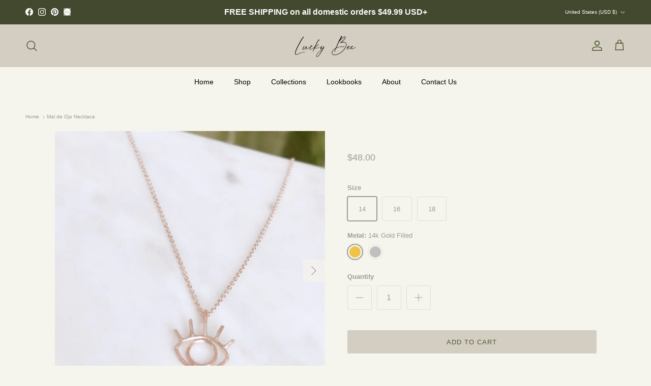

--- FILE ---
content_type: text/html; charset=utf-8
request_url: https://luckybeejewelry.com/products/evil-eye-necklace
body_size: 49425
content:
<!doctype html>
<html class="no-js" lang="en" dir="ltr">
<head><meta charset="utf-8">
<meta name="viewport" content="width=device-width,initial-scale=1">
<title>Mal de Ojo Necklace &ndash; Lucky Bee Jewelry</title><link rel="canonical" href="https://luckybeejewelry.com/products/evil-eye-necklace"><meta name="description" content="Mal de Ojo Necklace features a handmade evil eye pendant, made from scratch with gold filled wire or 925 Sterling Silver. DETAILS Evil Eye pendant: 16mm x 16mm Dainty chain with 2&quot; extender. Available in 14k Gold Filled and Sterling Silver Handmade in our studio in Miami, FL. Made for you and one of a king. "><meta property="og:site_name" content="Lucky Bee Jewelry">
<meta property="og:url" content="https://luckybeejewelry.com/products/evil-eye-necklace">
<meta property="og:title" content="Mal de Ojo Necklace">
<meta property="og:type" content="product">
<meta property="og:description" content="Mal de Ojo Necklace features a handmade evil eye pendant, made from scratch with gold filled wire or 925 Sterling Silver. DETAILS Evil Eye pendant: 16mm x 16mm Dainty chain with 2&quot; extender. Available in 14k Gold Filled and Sterling Silver Handmade in our studio in Miami, FL. Made for you and one of a king. "><meta property="og:image" content="http://luckybeejewelry.com/cdn/shop/products/Evileyeneck.jpg?crop=center&height=1200&v=1672757622&width=1200">
  <meta property="og:image:secure_url" content="https://luckybeejewelry.com/cdn/shop/products/Evileyeneck.jpg?crop=center&height=1200&v=1672757622&width=1200">
  <meta property="og:image:width" content="1166">
  <meta property="og:image:height" content="1166"><meta property="og:price:amount" content="48.00">
  <meta property="og:price:currency" content="USD"><meta name="twitter:card" content="summary_large_image">
<meta name="twitter:title" content="Mal de Ojo Necklace">
<meta name="twitter:description" content="Mal de Ojo Necklace features a handmade evil eye pendant, made from scratch with gold filled wire or 925 Sterling Silver. DETAILS Evil Eye pendant: 16mm x 16mm Dainty chain with 2&quot; extender. Available in 14k Gold Filled and Sterling Silver Handmade in our studio in Miami, FL. Made for you and one of a king. ">
<style>@font-face {
  font-family: Handlee;
  font-weight: 400;
  font-style: normal;
  font-display: fallback;
  src: url("//luckybeejewelry.com/cdn/fonts/handlee/handlee_n4.e09be80d1dff9f38768cf71ac8b0b3be3d7f9119.woff2") format("woff2"),
       url("//luckybeejewelry.com/cdn/fonts/handlee/handlee_n4.081a97ceff5641279bbf8a840ba142543b41006e.woff") format("woff");
}
:root {
  --page-container-width:          1420px;
  --reading-container-width:       720px;
  --divider-opacity:               0.14;
  --gutter-large:                  30px;
  --gutter-desktop:                20px;
  --gutter-mobile:                 16px;
  --section-padding:               50px;
  --larger-section-padding:        80px;
  --larger-section-padding-mobile: 60px;
  --largest-section-padding:       110px;
  --aos-animate-duration:          0.6s;

  --base-font-family:              "system_ui", -apple-system, 'Segoe UI', Roboto, 'Helvetica Neue', 'Noto Sans', 'Liberation Sans', Arial, sans-serif, 'Apple Color Emoji', 'Segoe UI Emoji', 'Segoe UI Symbol', 'Noto Color Emoji';
  --base-font-weight:              400;
  --base-font-style:               normal;
  --heading-font-family:           "system_ui", -apple-system, 'Segoe UI', Roboto, 'Helvetica Neue', 'Noto Sans', 'Liberation Sans', Arial, sans-serif, 'Apple Color Emoji', 'Segoe UI Emoji', 'Segoe UI Symbol', 'Noto Color Emoji';
  --heading-font-weight:           400;
  --heading-font-style:            normal;
  --heading-font-letter-spacing:   -0.02em;
  --logo-font-family:              Handlee, cursive;
  --logo-font-weight:              400;
  --logo-font-style:               normal;
  --nav-font-family:               "system_ui", -apple-system, 'Segoe UI', Roboto, 'Helvetica Neue', 'Noto Sans', 'Liberation Sans', Arial, sans-serif, 'Apple Color Emoji', 'Segoe UI Emoji', 'Segoe UI Symbol', 'Noto Color Emoji';
  --nav-font-weight:               400;
  --nav-font-style:                normal;

  --base-text-size:13px;
  --base-line-height:              1.6;
  --input-text-size:16px;
  --smaller-text-size-1:10px;
  --smaller-text-size-2:14px;
  --smaller-text-size-3:10px;
  --smaller-text-size-4:9px;
  --larger-text-size:23px;
  --super-large-text-size:40px;
  --super-large-mobile-text-size:18px;
  --larger-mobile-text-size:18px;
  --logo-text-size:22px;--btn-letter-spacing: 0.08em;
    --btn-text-transform: uppercase;
    --button-text-size: 11px;
    --quickbuy-button-text-size: 11;
    --small-feature-link-font-size: 0.75em;
    --input-btn-padding-top:             1.2em;
    --input-btn-padding-bottom:          1.2em;--heading-text-transform:none;
  --nav-text-size:                      14px;
  --mobile-menu-font-weight:            600;

  --body-bg-color:                      245 244 237;
  --bg-color:                           245 244 237;
  --body-text-color:                    159 155 148;
  --text-color:                         159 155 148;

  --header-text-col:                    #4b5a2f;--header-text-hover-col:             var(--header-text-col);--header-bg-col:                     #d3cdc2;
  --heading-color:                     245 244 237;
  --body-heading-color:                245 244 237;
  --heading-divider-col:               #f5f4ed;

  --logo-col:                          #171717;
  --main-nav-bg:                       #f5f4ed;
  --main-nav-link-col:                 #000000;
  --main-nav-link-hover-col:           #5c5c5c;
  --main-nav-link-featured-col:        #4b5a2f;

  --link-color:                        211 205 194;
  --body-link-color:                   211 205 194;

  --btn-bg-color:                        211 205 194;
  --btn-bg-hover-color:                  159 155 148;
  --btn-border-color:                    211 205 194;
  --btn-border-hover-color:              159 155 148;
  --btn-text-color:                      75 90 47;
  --btn-text-hover-color:                75 90 47;--btn-alt-bg-color:                    75 90 47;
  --btn-alt-text-color:                  245 244 237;
  --btn-alt-border-color:                75 90 47;
  --btn-alt-border-hover-color:          75 90 47;--btn-ter-bg-color:                    230 228 211;
  --btn-ter-text-color:                  108 104 97;
  --btn-ter-bg-hover-color:              211 205 194;
  --btn-ter-text-hover-color:            75 90 47;--btn-border-radius: 3px;--color-scheme-default:                             #f5f4ed;
  --color-scheme-default-color:                       245 244 237;
  --color-scheme-default-text-color:                  159 155 148;
  --color-scheme-default-head-color:                  245 244 237;
  --color-scheme-default-link-color:                  211 205 194;
  --color-scheme-default-btn-text-color:              75 90 47;
  --color-scheme-default-btn-text-hover-color:        75 90 47;
  --color-scheme-default-btn-bg-color:                211 205 194;
  --color-scheme-default-btn-bg-hover-color:          159 155 148;
  --color-scheme-default-btn-border-color:            211 205 194;
  --color-scheme-default-btn-border-hover-color:      159 155 148;
  --color-scheme-default-btn-alt-text-color:          245 244 237;
  --color-scheme-default-btn-alt-bg-color:            75 90 47;
  --color-scheme-default-btn-alt-border-color:        75 90 47;
  --color-scheme-default-btn-alt-border-hover-color:  75 90 47;

  --color-scheme-1:                             #d3cdc2;
  --color-scheme-1-color:                       211 205 194;
  --color-scheme-1-text-color:                  52 52 52;
  --color-scheme-1-head-color:                  52 52 52;
  --color-scheme-1-link-color:                  75 90 47;
  --color-scheme-1-btn-text-color:              255 255 255;
  --color-scheme-1-btn-text-hover-color:        255 255 255;
  --color-scheme-1-btn-bg-color:                110 116 99;
  --color-scheme-1-btn-bg-hover-color:          99 113 73;
  --color-scheme-1-btn-border-color:            110 116 99;
  --color-scheme-1-btn-border-hover-color:      99 113 73;
  --color-scheme-1-btn-alt-text-color:          35 35 35;
  --color-scheme-1-btn-alt-bg-color:            211 205 194;
  --color-scheme-1-btn-alt-border-color:        35 35 35;
  --color-scheme-1-btn-alt-border-hover-color:  35 35 35;

  --color-scheme-2:                             #ffffff;
  --color-scheme-2-color:                       255 255 255;
  --color-scheme-2-text-color:                  52 52 52;
  --color-scheme-2-head-color:                  52 52 52;
  --color-scheme-2-link-color:                  52 52 52;
  --color-scheme-2-btn-text-color:              255 255 255;
  --color-scheme-2-btn-text-hover-color:        255 255 255;
  --color-scheme-2-btn-bg-color:                99 113 73;
  --color-scheme-2-btn-bg-hover-color:          159 155 148;
  --color-scheme-2-btn-border-color:            99 113 73;
  --color-scheme-2-btn-border-hover-color:      159 155 148;
  --color-scheme-2-btn-alt-text-color:          35 35 35;
  --color-scheme-2-btn-alt-bg-color:            245 244 237;
  --color-scheme-2-btn-alt-border-color:        35 35 35;
  --color-scheme-2-btn-alt-border-hover-color:  35 35 35;

  /* Shop Pay payment terms */
  --payment-terms-background-color:    #f5f4ed;--quickbuy-bg: 245 244 237;--body-input-background-color:       rgb(var(--body-bg-color));
  --input-background-color:            rgb(var(--body-bg-color));
  --body-input-text-color:             var(--body-text-color);
  --input-text-color:                  var(--body-text-color);
  --body-input-border-color:           rgb(224, 222, 215);
  --input-border-color:                rgb(224, 222, 215);
  --input-border-color-hover:          rgb(198, 195, 188);
  --input-border-color-active:         rgb(159, 155, 148);

  --swatch-cross-svg:                  url("data:image/svg+xml,%3Csvg xmlns='http://www.w3.org/2000/svg' width='240' height='240' viewBox='0 0 24 24' fill='none' stroke='rgb(224, 222, 215)' stroke-width='0.09' preserveAspectRatio='none' %3E%3Cline x1='24' y1='0' x2='0' y2='24'%3E%3C/line%3E%3C/svg%3E");
  --swatch-cross-hover:                url("data:image/svg+xml,%3Csvg xmlns='http://www.w3.org/2000/svg' width='240' height='240' viewBox='0 0 24 24' fill='none' stroke='rgb(198, 195, 188)' stroke-width='0.09' preserveAspectRatio='none' %3E%3Cline x1='24' y1='0' x2='0' y2='24'%3E%3C/line%3E%3C/svg%3E");
  --swatch-cross-active:               url("data:image/svg+xml,%3Csvg xmlns='http://www.w3.org/2000/svg' width='240' height='240' viewBox='0 0 24 24' fill='none' stroke='rgb(159, 155, 148)' stroke-width='0.09' preserveAspectRatio='none' %3E%3Cline x1='24' y1='0' x2='0' y2='24'%3E%3C/line%3E%3C/svg%3E");

  --footer-divider-col:                #4b5a2f;
  --footer-text-col:                   245 244 237;
  --footer-heading-col:                243 244 236;
  --footer-bg:                         #42492f;--product-label-overlay-justify: flex-start;--product-label-overlay-align: flex-start;--product-label-overlay-reduction-text:   #ffffff;
  --product-label-overlay-reduction-bg:     #000000;
  --product-label-overlay-stock-text:       #ffffff;
  --product-label-overlay-stock-bg:         #6e7463;
  --product-label-overlay-new-text:         #ffffff;
  --product-label-overlay-new-bg:           #251e19;
  --product-label-overlay-meta-text:        #ffffff;
  --product-label-overlay-meta-bg:          #c9ad72;
  --product-label-sale-text:                #171717;
  --product-label-sold-text:                #171717;
  --product-label-preorder-text:            #3ea36a;

  --product-block-crop-align:               center;

  
  --product-block-price-align:              flex-start;
  --product-block-price-item-margin-start:  initial;
  --product-block-price-item-margin-end:    .5rem;
  

  --collection-block-image-position:   center center;

  --swatch-picker-image-size:          30px;
  --swatch-crop-align:                 top center;

  --image-overlay-text-color:          245 244 237;--image-overlay-bg:                  rgba(200, 202, 195, 0.0);
  --image-overlay-shadow-start:        rgb(0 0 0 / 0.39);
  --image-overlay-box-opacity:         0.0;--product-inventory-ok-box-color:            #f2faf0;
  --product-inventory-ok-text-color:           #108043;
  --product-inventory-ok-icon-box-fill-color:  #fff;
  --product-inventory-low-box-color:           #f5f4ed;
  --product-inventory-low-text-color:          #3ea36a;
  --product-inventory-low-icon-box-fill-color: #fff;
  --product-inventory-low-text-color-channels: 16, 128, 67;
  --product-inventory-ok-text-color-channels:  62, 163, 106;

  --rating-star-color: 82 65 41;--overlay-align-left: start;
    --overlay-align-right: end;}html[dir=rtl] {
  --overlay-right-text-m-left: 0;
  --overlay-right-text-m-right: auto;
  --overlay-left-shadow-left-left: 15%;
  --overlay-left-shadow-left-right: -50%;
  --overlay-left-shadow-right-left: -85%;
  --overlay-left-shadow-right-right: 0;
}.image-overlay--bg-box .text-overlay .text-overlay__text {
    --image-overlay-box-bg: 245 244 237;
    --heading-color: var(--body-heading-color);
    --text-color: var(--body-text-color);
    --link-color: var(--body-link-color);
  }::selection {
    background: rgb(var(--body-heading-color));
    color: rgb(var(--body-bg-color));
  }
  ::-moz-selection {
    background: rgb(var(--body-heading-color));
    color: rgb(var(--body-bg-color));
  }.use-color-scheme--default {
  --product-label-sale-text:           #171717;
  --product-label-sold-text:           #171717;
  --product-label-preorder-text:       #3ea36a;
  --input-background-color:            rgb(var(--body-bg-color));
  --input-text-color:                  var(--body-input-text-color);
  --input-border-color:                rgb(224, 222, 215);
  --input-border-color-hover:          rgb(198, 195, 188);
  --input-border-color-active:         rgb(159, 155, 148);
}</style>

  <link href="//luckybeejewelry.com/cdn/shop/t/35/assets/main.css?v=43422827842528680071738330014" rel="stylesheet" type="text/css" media="all" />
<link rel="stylesheet" href="//luckybeejewelry.com/cdn/shop/t/35/assets/swatches.css?v=125461898612450567251740173946" media="print" onload="this.media='all'">
    <noscript><link rel="stylesheet" href="//luckybeejewelry.com/cdn/shop/t/35/assets/swatches.css?v=125461898612450567251740173946"></noscript><script>
    document.documentElement.className = document.documentElement.className.replace('no-js', 'js');

    window.theme = {
      info: {
        name: 'Symmetry',
        version: '7.4.0'
      },
      device: {
        hasTouch: window.matchMedia('(any-pointer: coarse)').matches,
        hasHover: window.matchMedia('(hover: hover)').matches
      },
      mediaQueries: {
        md: '(min-width: 768px)',
        productMediaCarouselBreak: '(min-width: 1041px)'
      },
      routes: {
        base: 'https://luckybeejewelry.com',
        cart: '/cart',
        cartAdd: '/cart/add.js',
        cartUpdate: '/cart/update.js',
        predictiveSearch: '/search/suggest'
      },
      strings: {
        cartTermsConfirmation: "You must agree to the terms and conditions before continuing.",
        cartItemsQuantityError: "You can only add [QUANTITY] of this item to your cart.",
        generalSearchViewAll: "View all search results",
        noStock: "Sold out",
        noVariant: "Unavailable",
        productsProductChooseA: "Choose a",
        generalSearchPages: "Pages",
        generalSearchNoResultsWithoutTerms: "Sorry, we couldnʼt find any results",
        shippingCalculator: {
          singleRate: "There is one shipping rate for this destination:",
          multipleRates: "There are multiple shipping rates for this destination:",
          noRates: "We do not ship to this destination."
        }
      },
      settings: {
        moneyWithCurrencyFormat: "${{amount}} USD",
        cartType: "drawer",
        afterAddToCart: "page",
        quickbuyStyle: "button",
        externalLinksNewTab: true,
        internalLinksSmoothScroll: true
      }
    }

    theme.inlineNavigationCheck = function() {
      var pageHeader = document.querySelector('.pageheader'),
          inlineNavContainer = pageHeader.querySelector('.logo-area__left__inner'),
          inlineNav = inlineNavContainer.querySelector('.navigation--left');
      if (inlineNav && getComputedStyle(inlineNav).display != 'none') {
        var inlineMenuCentered = document.querySelector('.pageheader--layout-inline-menu-center'),
            logoContainer = document.querySelector('.logo-area__middle__inner');
        if(inlineMenuCentered) {
          var rightWidth = document.querySelector('.logo-area__right__inner').clientWidth,
              middleWidth = logoContainer.clientWidth,
              logoArea = document.querySelector('.logo-area'),
              computedLogoAreaStyle = getComputedStyle(logoArea),
              logoAreaInnerWidth = logoArea.clientWidth - Math.ceil(parseFloat(computedLogoAreaStyle.paddingLeft)) - Math.ceil(parseFloat(computedLogoAreaStyle.paddingRight)),
              availableNavWidth = logoAreaInnerWidth - Math.max(rightWidth, middleWidth) * 2 - 40;
          inlineNavContainer.style.maxWidth = availableNavWidth + 'px';
        }

        var firstInlineNavLink = inlineNav.querySelector('.navigation__item:first-child'),
            lastInlineNavLink = inlineNav.querySelector('.navigation__item:last-child');
        if (lastInlineNavLink) {
          var inlineNavWidth = null;
          if(document.querySelector('html[dir=rtl]')) {
            inlineNavWidth = firstInlineNavLink.offsetLeft - lastInlineNavLink.offsetLeft + firstInlineNavLink.offsetWidth;
          } else {
            inlineNavWidth = lastInlineNavLink.offsetLeft - firstInlineNavLink.offsetLeft + lastInlineNavLink.offsetWidth;
          }
          if (inlineNavContainer.offsetWidth >= inlineNavWidth) {
            pageHeader.classList.add('pageheader--layout-inline-permitted');
            var tallLogo = logoContainer.clientHeight > lastInlineNavLink.clientHeight + 20;
            if (tallLogo) {
              inlineNav.classList.add('navigation--tight-underline');
            } else {
              inlineNav.classList.remove('navigation--tight-underline');
            }
          } else {
            pageHeader.classList.remove('pageheader--layout-inline-permitted');
          }
        }
      }
    };

    theme.setInitialHeaderHeightProperty = () => {
      const section = document.querySelector('.section-header');
      if (section) {
        document.documentElement.style.setProperty('--theme-header-height', Math.ceil(section.clientHeight) + 'px');
      }
    };
  </script>

  <script src="//luckybeejewelry.com/cdn/shop/t/35/assets/main.js?v=74462154655922143831738330014" defer></script>
    <script src="//luckybeejewelry.com/cdn/shop/t/35/assets/animate-on-scroll.js?v=15249566486942820451738330013" defer></script>
    <link href="//luckybeejewelry.com/cdn/shop/t/35/assets/animate-on-scroll.css?v=116824741000487223811738330013" rel="stylesheet" type="text/css" media="all" />
  

  <script>window.performance && window.performance.mark && window.performance.mark('shopify.content_for_header.start');</script><meta id="shopify-digital-wallet" name="shopify-digital-wallet" content="/1497956409/digital_wallets/dialog">
<meta name="shopify-checkout-api-token" content="675d67086c06e89397ec73ef0d9273ac">
<meta id="in-context-paypal-metadata" data-shop-id="1497956409" data-venmo-supported="false" data-environment="production" data-locale="en_US" data-paypal-v4="true" data-currency="USD">
<link rel="alternate" type="application/json+oembed" href="https://luckybeejewelry.com/products/evil-eye-necklace.oembed">
<script async="async" src="/checkouts/internal/preloads.js?locale=en-US"></script>
<link rel="preconnect" href="https://shop.app" crossorigin="anonymous">
<script async="async" src="https://shop.app/checkouts/internal/preloads.js?locale=en-US&shop_id=1497956409" crossorigin="anonymous"></script>
<script id="apple-pay-shop-capabilities" type="application/json">{"shopId":1497956409,"countryCode":"US","currencyCode":"USD","merchantCapabilities":["supports3DS"],"merchantId":"gid:\/\/shopify\/Shop\/1497956409","merchantName":"Lucky Bee Jewelry","requiredBillingContactFields":["postalAddress","email"],"requiredShippingContactFields":["postalAddress","email"],"shippingType":"shipping","supportedNetworks":["visa","masterCard","amex","discover","elo","jcb"],"total":{"type":"pending","label":"Lucky Bee Jewelry","amount":"1.00"},"shopifyPaymentsEnabled":true,"supportsSubscriptions":true}</script>
<script id="shopify-features" type="application/json">{"accessToken":"675d67086c06e89397ec73ef0d9273ac","betas":["rich-media-storefront-analytics"],"domain":"luckybeejewelry.com","predictiveSearch":true,"shopId":1497956409,"locale":"en"}</script>
<script>var Shopify = Shopify || {};
Shopify.shop = "lucky-bee-jewelry.myshopify.com";
Shopify.locale = "en";
Shopify.currency = {"active":"USD","rate":"1.0"};
Shopify.country = "US";
Shopify.theme = {"name":"Updated copy of Updated copy of Updated copy of...","id":143172206750,"schema_name":"Symmetry","schema_version":"7.4.0","theme_store_id":568,"role":"main"};
Shopify.theme.handle = "null";
Shopify.theme.style = {"id":null,"handle":null};
Shopify.cdnHost = "luckybeejewelry.com/cdn";
Shopify.routes = Shopify.routes || {};
Shopify.routes.root = "/";</script>
<script type="module">!function(o){(o.Shopify=o.Shopify||{}).modules=!0}(window);</script>
<script>!function(o){function n(){var o=[];function n(){o.push(Array.prototype.slice.apply(arguments))}return n.q=o,n}var t=o.Shopify=o.Shopify||{};t.loadFeatures=n(),t.autoloadFeatures=n()}(window);</script>
<script>
  window.ShopifyPay = window.ShopifyPay || {};
  window.ShopifyPay.apiHost = "shop.app\/pay";
  window.ShopifyPay.redirectState = null;
</script>
<script id="shop-js-analytics" type="application/json">{"pageType":"product"}</script>
<script defer="defer" async type="module" src="//luckybeejewelry.com/cdn/shopifycloud/shop-js/modules/v2/client.init-shop-cart-sync_BT-GjEfc.en.esm.js"></script>
<script defer="defer" async type="module" src="//luckybeejewelry.com/cdn/shopifycloud/shop-js/modules/v2/chunk.common_D58fp_Oc.esm.js"></script>
<script defer="defer" async type="module" src="//luckybeejewelry.com/cdn/shopifycloud/shop-js/modules/v2/chunk.modal_xMitdFEc.esm.js"></script>
<script type="module">
  await import("//luckybeejewelry.com/cdn/shopifycloud/shop-js/modules/v2/client.init-shop-cart-sync_BT-GjEfc.en.esm.js");
await import("//luckybeejewelry.com/cdn/shopifycloud/shop-js/modules/v2/chunk.common_D58fp_Oc.esm.js");
await import("//luckybeejewelry.com/cdn/shopifycloud/shop-js/modules/v2/chunk.modal_xMitdFEc.esm.js");

  window.Shopify.SignInWithShop?.initShopCartSync?.({"fedCMEnabled":true,"windoidEnabled":true});

</script>
<script defer="defer" async type="module" src="//luckybeejewelry.com/cdn/shopifycloud/shop-js/modules/v2/client.payment-terms_Ci9AEqFq.en.esm.js"></script>
<script defer="defer" async type="module" src="//luckybeejewelry.com/cdn/shopifycloud/shop-js/modules/v2/chunk.common_D58fp_Oc.esm.js"></script>
<script defer="defer" async type="module" src="//luckybeejewelry.com/cdn/shopifycloud/shop-js/modules/v2/chunk.modal_xMitdFEc.esm.js"></script>
<script type="module">
  await import("//luckybeejewelry.com/cdn/shopifycloud/shop-js/modules/v2/client.payment-terms_Ci9AEqFq.en.esm.js");
await import("//luckybeejewelry.com/cdn/shopifycloud/shop-js/modules/v2/chunk.common_D58fp_Oc.esm.js");
await import("//luckybeejewelry.com/cdn/shopifycloud/shop-js/modules/v2/chunk.modal_xMitdFEc.esm.js");

  
</script>
<script>
  window.Shopify = window.Shopify || {};
  if (!window.Shopify.featureAssets) window.Shopify.featureAssets = {};
  window.Shopify.featureAssets['shop-js'] = {"shop-cart-sync":["modules/v2/client.shop-cart-sync_DZOKe7Ll.en.esm.js","modules/v2/chunk.common_D58fp_Oc.esm.js","modules/v2/chunk.modal_xMitdFEc.esm.js"],"init-fed-cm":["modules/v2/client.init-fed-cm_B6oLuCjv.en.esm.js","modules/v2/chunk.common_D58fp_Oc.esm.js","modules/v2/chunk.modal_xMitdFEc.esm.js"],"shop-cash-offers":["modules/v2/client.shop-cash-offers_D2sdYoxE.en.esm.js","modules/v2/chunk.common_D58fp_Oc.esm.js","modules/v2/chunk.modal_xMitdFEc.esm.js"],"shop-login-button":["modules/v2/client.shop-login-button_QeVjl5Y3.en.esm.js","modules/v2/chunk.common_D58fp_Oc.esm.js","modules/v2/chunk.modal_xMitdFEc.esm.js"],"pay-button":["modules/v2/client.pay-button_DXTOsIq6.en.esm.js","modules/v2/chunk.common_D58fp_Oc.esm.js","modules/v2/chunk.modal_xMitdFEc.esm.js"],"shop-button":["modules/v2/client.shop-button_DQZHx9pm.en.esm.js","modules/v2/chunk.common_D58fp_Oc.esm.js","modules/v2/chunk.modal_xMitdFEc.esm.js"],"avatar":["modules/v2/client.avatar_BTnouDA3.en.esm.js"],"init-windoid":["modules/v2/client.init-windoid_CR1B-cfM.en.esm.js","modules/v2/chunk.common_D58fp_Oc.esm.js","modules/v2/chunk.modal_xMitdFEc.esm.js"],"init-shop-for-new-customer-accounts":["modules/v2/client.init-shop-for-new-customer-accounts_C_vY_xzh.en.esm.js","modules/v2/client.shop-login-button_QeVjl5Y3.en.esm.js","modules/v2/chunk.common_D58fp_Oc.esm.js","modules/v2/chunk.modal_xMitdFEc.esm.js"],"init-shop-email-lookup-coordinator":["modules/v2/client.init-shop-email-lookup-coordinator_BI7n9ZSv.en.esm.js","modules/v2/chunk.common_D58fp_Oc.esm.js","modules/v2/chunk.modal_xMitdFEc.esm.js"],"init-shop-cart-sync":["modules/v2/client.init-shop-cart-sync_BT-GjEfc.en.esm.js","modules/v2/chunk.common_D58fp_Oc.esm.js","modules/v2/chunk.modal_xMitdFEc.esm.js"],"shop-toast-manager":["modules/v2/client.shop-toast-manager_DiYdP3xc.en.esm.js","modules/v2/chunk.common_D58fp_Oc.esm.js","modules/v2/chunk.modal_xMitdFEc.esm.js"],"init-customer-accounts":["modules/v2/client.init-customer-accounts_D9ZNqS-Q.en.esm.js","modules/v2/client.shop-login-button_QeVjl5Y3.en.esm.js","modules/v2/chunk.common_D58fp_Oc.esm.js","modules/v2/chunk.modal_xMitdFEc.esm.js"],"init-customer-accounts-sign-up":["modules/v2/client.init-customer-accounts-sign-up_iGw4briv.en.esm.js","modules/v2/client.shop-login-button_QeVjl5Y3.en.esm.js","modules/v2/chunk.common_D58fp_Oc.esm.js","modules/v2/chunk.modal_xMitdFEc.esm.js"],"shop-follow-button":["modules/v2/client.shop-follow-button_CqMgW2wH.en.esm.js","modules/v2/chunk.common_D58fp_Oc.esm.js","modules/v2/chunk.modal_xMitdFEc.esm.js"],"checkout-modal":["modules/v2/client.checkout-modal_xHeaAweL.en.esm.js","modules/v2/chunk.common_D58fp_Oc.esm.js","modules/v2/chunk.modal_xMitdFEc.esm.js"],"shop-login":["modules/v2/client.shop-login_D91U-Q7h.en.esm.js","modules/v2/chunk.common_D58fp_Oc.esm.js","modules/v2/chunk.modal_xMitdFEc.esm.js"],"lead-capture":["modules/v2/client.lead-capture_BJmE1dJe.en.esm.js","modules/v2/chunk.common_D58fp_Oc.esm.js","modules/v2/chunk.modal_xMitdFEc.esm.js"],"payment-terms":["modules/v2/client.payment-terms_Ci9AEqFq.en.esm.js","modules/v2/chunk.common_D58fp_Oc.esm.js","modules/v2/chunk.modal_xMitdFEc.esm.js"]};
</script>
<script>(function() {
  var isLoaded = false;
  function asyncLoad() {
    if (isLoaded) return;
    isLoaded = true;
    var urls = ["https:\/\/chimpstatic.com\/mcjs-connected\/js\/users\/bb9e21543b6c8b3931e611283\/49426e179dfbfbf497360d901.js?shop=lucky-bee-jewelry.myshopify.com","https:\/\/shopify.covet.pics\/covet-pics-widget-inject.js?shop=lucky-bee-jewelry.myshopify.com","https:\/\/cdn.nfcube.com\/instafeed-061da7a9931683772723a7b8e70a67ca.js?shop=lucky-bee-jewelry.myshopify.com","https:\/\/a.mailmunch.co\/widgets\/site-885276-bfe19908e46a965bb58a800f900b4673e82b88d4.js?shop=lucky-bee-jewelry.myshopify.com"];
    for (var i = 0; i < urls.length; i++) {
      var s = document.createElement('script');
      s.type = 'text/javascript';
      s.async = true;
      s.src = urls[i];
      var x = document.getElementsByTagName('script')[0];
      x.parentNode.insertBefore(s, x);
    }
  };
  if(window.attachEvent) {
    window.attachEvent('onload', asyncLoad);
  } else {
    window.addEventListener('load', asyncLoad, false);
  }
})();</script>
<script id="__st">var __st={"a":1497956409,"offset":-18000,"reqid":"a984af08-4057-446a-aa86-712ce2189d1f-1769119344","pageurl":"luckybeejewelry.com\/products\/evil-eye-necklace","u":"ea644933f24d","p":"product","rtyp":"product","rid":7045901680798};</script>
<script>window.ShopifyPaypalV4VisibilityTracking = true;</script>
<script id="captcha-bootstrap">!function(){'use strict';const t='contact',e='account',n='new_comment',o=[[t,t],['blogs',n],['comments',n],[t,'customer']],c=[[e,'customer_login'],[e,'guest_login'],[e,'recover_customer_password'],[e,'create_customer']],r=t=>t.map((([t,e])=>`form[action*='/${t}']:not([data-nocaptcha='true']) input[name='form_type'][value='${e}']`)).join(','),a=t=>()=>t?[...document.querySelectorAll(t)].map((t=>t.form)):[];function s(){const t=[...o],e=r(t);return a(e)}const i='password',u='form_key',d=['recaptcha-v3-token','g-recaptcha-response','h-captcha-response',i],f=()=>{try{return window.sessionStorage}catch{return}},m='__shopify_v',_=t=>t.elements[u];function p(t,e,n=!1){try{const o=window.sessionStorage,c=JSON.parse(o.getItem(e)),{data:r}=function(t){const{data:e,action:n}=t;return t[m]||n?{data:e,action:n}:{data:t,action:n}}(c);for(const[e,n]of Object.entries(r))t.elements[e]&&(t.elements[e].value=n);n&&o.removeItem(e)}catch(o){console.error('form repopulation failed',{error:o})}}const l='form_type',E='cptcha';function T(t){t.dataset[E]=!0}const w=window,h=w.document,L='Shopify',v='ce_forms',y='captcha';let A=!1;((t,e)=>{const n=(g='f06e6c50-85a8-45c8-87d0-21a2b65856fe',I='https://cdn.shopify.com/shopifycloud/storefront-forms-hcaptcha/ce_storefront_forms_captcha_hcaptcha.v1.5.2.iife.js',D={infoText:'Protected by hCaptcha',privacyText:'Privacy',termsText:'Terms'},(t,e,n)=>{const o=w[L][v],c=o.bindForm;if(c)return c(t,g,e,D).then(n);var r;o.q.push([[t,g,e,D],n]),r=I,A||(h.body.append(Object.assign(h.createElement('script'),{id:'captcha-provider',async:!0,src:r})),A=!0)});var g,I,D;w[L]=w[L]||{},w[L][v]=w[L][v]||{},w[L][v].q=[],w[L][y]=w[L][y]||{},w[L][y].protect=function(t,e){n(t,void 0,e),T(t)},Object.freeze(w[L][y]),function(t,e,n,w,h,L){const[v,y,A,g]=function(t,e,n){const i=e?o:[],u=t?c:[],d=[...i,...u],f=r(d),m=r(i),_=r(d.filter((([t,e])=>n.includes(e))));return[a(f),a(m),a(_),s()]}(w,h,L),I=t=>{const e=t.target;return e instanceof HTMLFormElement?e:e&&e.form},D=t=>v().includes(t);t.addEventListener('submit',(t=>{const e=I(t);if(!e)return;const n=D(e)&&!e.dataset.hcaptchaBound&&!e.dataset.recaptchaBound,o=_(e),c=g().includes(e)&&(!o||!o.value);(n||c)&&t.preventDefault(),c&&!n&&(function(t){try{if(!f())return;!function(t){const e=f();if(!e)return;const n=_(t);if(!n)return;const o=n.value;o&&e.removeItem(o)}(t);const e=Array.from(Array(32),(()=>Math.random().toString(36)[2])).join('');!function(t,e){_(t)||t.append(Object.assign(document.createElement('input'),{type:'hidden',name:u})),t.elements[u].value=e}(t,e),function(t,e){const n=f();if(!n)return;const o=[...t.querySelectorAll(`input[type='${i}']`)].map((({name:t})=>t)),c=[...d,...o],r={};for(const[a,s]of new FormData(t).entries())c.includes(a)||(r[a]=s);n.setItem(e,JSON.stringify({[m]:1,action:t.action,data:r}))}(t,e)}catch(e){console.error('failed to persist form',e)}}(e),e.submit())}));const S=(t,e)=>{t&&!t.dataset[E]&&(n(t,e.some((e=>e===t))),T(t))};for(const o of['focusin','change'])t.addEventListener(o,(t=>{const e=I(t);D(e)&&S(e,y())}));const B=e.get('form_key'),M=e.get(l),P=B&&M;t.addEventListener('DOMContentLoaded',(()=>{const t=y();if(P)for(const e of t)e.elements[l].value===M&&p(e,B);[...new Set([...A(),...v().filter((t=>'true'===t.dataset.shopifyCaptcha))])].forEach((e=>S(e,t)))}))}(h,new URLSearchParams(w.location.search),n,t,e,['guest_login'])})(!0,!0)}();</script>
<script integrity="sha256-4kQ18oKyAcykRKYeNunJcIwy7WH5gtpwJnB7kiuLZ1E=" data-source-attribution="shopify.loadfeatures" defer="defer" src="//luckybeejewelry.com/cdn/shopifycloud/storefront/assets/storefront/load_feature-a0a9edcb.js" crossorigin="anonymous"></script>
<script crossorigin="anonymous" defer="defer" src="//luckybeejewelry.com/cdn/shopifycloud/storefront/assets/shopify_pay/storefront-65b4c6d7.js?v=20250812"></script>
<script data-source-attribution="shopify.dynamic_checkout.dynamic.init">var Shopify=Shopify||{};Shopify.PaymentButton=Shopify.PaymentButton||{isStorefrontPortableWallets:!0,init:function(){window.Shopify.PaymentButton.init=function(){};var t=document.createElement("script");t.src="https://luckybeejewelry.com/cdn/shopifycloud/portable-wallets/latest/portable-wallets.en.js",t.type="module",document.head.appendChild(t)}};
</script>
<script data-source-attribution="shopify.dynamic_checkout.buyer_consent">
  function portableWalletsHideBuyerConsent(e){var t=document.getElementById("shopify-buyer-consent"),n=document.getElementById("shopify-subscription-policy-button");t&&n&&(t.classList.add("hidden"),t.setAttribute("aria-hidden","true"),n.removeEventListener("click",e))}function portableWalletsShowBuyerConsent(e){var t=document.getElementById("shopify-buyer-consent"),n=document.getElementById("shopify-subscription-policy-button");t&&n&&(t.classList.remove("hidden"),t.removeAttribute("aria-hidden"),n.addEventListener("click",e))}window.Shopify?.PaymentButton&&(window.Shopify.PaymentButton.hideBuyerConsent=portableWalletsHideBuyerConsent,window.Shopify.PaymentButton.showBuyerConsent=portableWalletsShowBuyerConsent);
</script>
<script data-source-attribution="shopify.dynamic_checkout.cart.bootstrap">document.addEventListener("DOMContentLoaded",(function(){function t(){return document.querySelector("shopify-accelerated-checkout-cart, shopify-accelerated-checkout")}if(t())Shopify.PaymentButton.init();else{new MutationObserver((function(e,n){t()&&(Shopify.PaymentButton.init(),n.disconnect())})).observe(document.body,{childList:!0,subtree:!0})}}));
</script>
<link id="shopify-accelerated-checkout-styles" rel="stylesheet" media="screen" href="https://luckybeejewelry.com/cdn/shopifycloud/portable-wallets/latest/accelerated-checkout-backwards-compat.css" crossorigin="anonymous">
<style id="shopify-accelerated-checkout-cart">
        #shopify-buyer-consent {
  margin-top: 1em;
  display: inline-block;
  width: 100%;
}

#shopify-buyer-consent.hidden {
  display: none;
}

#shopify-subscription-policy-button {
  background: none;
  border: none;
  padding: 0;
  text-decoration: underline;
  font-size: inherit;
  cursor: pointer;
}

#shopify-subscription-policy-button::before {
  box-shadow: none;
}

      </style>
<script id="sections-script" data-sections="related-products" defer="defer" src="//luckybeejewelry.com/cdn/shop/t/35/compiled_assets/scripts.js?v=1029"></script>
<script>window.performance && window.performance.mark && window.performance.mark('shopify.content_for_header.end');</script>
<!-- CC Custom Head Start --><!-- CC Custom Head End --><!-- BEGIN app block: shopify://apps/judge-me-reviews/blocks/judgeme_core/61ccd3b1-a9f2-4160-9fe9-4fec8413e5d8 --><!-- Start of Judge.me Core -->






<link rel="dns-prefetch" href="https://cdnwidget.judge.me">
<link rel="dns-prefetch" href="https://cdn.judge.me">
<link rel="dns-prefetch" href="https://cdn1.judge.me">
<link rel="dns-prefetch" href="https://api.judge.me">

<script data-cfasync='false' class='jdgm-settings-script'>window.jdgmSettings={"pagination":5,"disable_web_reviews":false,"badge_no_review_text":"No reviews","badge_n_reviews_text":"{{ n }} review/reviews","badge_star_color":"#584646","hide_badge_preview_if_no_reviews":true,"badge_hide_text":false,"enforce_center_preview_badge":false,"widget_title":"Customer Reviews","widget_open_form_text":"Write a review","widget_close_form_text":"Cancel review","widget_refresh_page_text":"Refresh page","widget_summary_text":"Based on {{ number_of_reviews }} review/reviews","widget_no_review_text":"Be the first to write a review","widget_name_field_text":"Display name","widget_verified_name_field_text":"Verified Name (public)","widget_name_placeholder_text":"Display name","widget_required_field_error_text":"This field is required.","widget_email_field_text":"Email address","widget_verified_email_field_text":"Verified Email (private, can not be edited)","widget_email_placeholder_text":"Your email address","widget_email_field_error_text":"Please enter a valid email address.","widget_rating_field_text":"Rating","widget_review_title_field_text":"Review Title","widget_review_title_placeholder_text":"Give your review a title","widget_review_body_field_text":"Review content","widget_review_body_placeholder_text":"Start writing here...","widget_pictures_field_text":"Picture/Video (optional)","widget_submit_review_text":"Submit Review","widget_submit_verified_review_text":"Submit Verified Review","widget_submit_success_msg_with_auto_publish":"Thank you! Please refresh the page in a few moments to see your review. You can remove or edit your review by logging into \u003ca href='https://judge.me/login' target='_blank' rel='nofollow noopener'\u003eJudge.me\u003c/a\u003e","widget_submit_success_msg_no_auto_publish":"Thank you! Your review will be published as soon as it is approved by the shop admin. You can remove or edit your review by logging into \u003ca href='https://judge.me/login' target='_blank' rel='nofollow noopener'\u003eJudge.me\u003c/a\u003e","widget_show_default_reviews_out_of_total_text":"Showing {{ n_reviews_shown }} out of {{ n_reviews }} reviews.","widget_show_all_link_text":"Show all","widget_show_less_link_text":"Show less","widget_author_said_text":"{{ reviewer_name }} said:","widget_days_text":"{{ n }} days ago","widget_weeks_text":"{{ n }} week/weeks ago","widget_months_text":"{{ n }} month/months ago","widget_years_text":"{{ n }} year/years ago","widget_yesterday_text":"Yesterday","widget_today_text":"Today","widget_replied_text":"\u003e\u003e {{ shop_name }} replied:","widget_read_more_text":"Read more","widget_reviewer_name_as_initial":"","widget_rating_filter_color":"#fbcd0a","widget_rating_filter_see_all_text":"See all reviews","widget_sorting_most_recent_text":"Most Recent","widget_sorting_highest_rating_text":"Highest Rating","widget_sorting_lowest_rating_text":"Lowest Rating","widget_sorting_with_pictures_text":"Only Pictures","widget_sorting_most_helpful_text":"Most Helpful","widget_open_question_form_text":"Ask a question","widget_reviews_subtab_text":"Reviews","widget_questions_subtab_text":"Questions","widget_question_label_text":"Question","widget_answer_label_text":"Answer","widget_question_placeholder_text":"Write your question here","widget_submit_question_text":"Submit Question","widget_question_submit_success_text":"Thank you for your question! We will notify you once it gets answered.","widget_star_color":"#584646","verified_badge_text":"Verified","verified_badge_bg_color":"","verified_badge_text_color":"","verified_badge_placement":"left-of-reviewer-name","widget_review_max_height":"","widget_hide_border":false,"widget_social_share":false,"widget_thumb":false,"widget_review_location_show":false,"widget_location_format":"","all_reviews_include_out_of_store_products":true,"all_reviews_out_of_store_text":"(out of store)","all_reviews_pagination":100,"all_reviews_product_name_prefix_text":"about","enable_review_pictures":true,"enable_question_anwser":false,"widget_theme":"default","review_date_format":"mm/dd/yyyy","default_sort_method":"most-recent","widget_product_reviews_subtab_text":"Product Reviews","widget_shop_reviews_subtab_text":"Shop Reviews","widget_other_products_reviews_text":"Reviews for other products","widget_store_reviews_subtab_text":"Store reviews","widget_no_store_reviews_text":"This store hasn't received any reviews yet","widget_web_restriction_product_reviews_text":"This product hasn't received any reviews yet","widget_no_items_text":"No items found","widget_show_more_text":"Show more","widget_write_a_store_review_text":"Write a Store Review","widget_other_languages_heading":"Reviews in Other Languages","widget_translate_review_text":"Translate review to {{ language }}","widget_translating_review_text":"Translating...","widget_show_original_translation_text":"Show original ({{ language }})","widget_translate_review_failed_text":"Review couldn't be translated.","widget_translate_review_retry_text":"Retry","widget_translate_review_try_again_later_text":"Try again later","show_product_url_for_grouped_product":false,"widget_sorting_pictures_first_text":"Pictures First","show_pictures_on_all_rev_page_mobile":false,"show_pictures_on_all_rev_page_desktop":false,"floating_tab_hide_mobile_install_preference":false,"floating_tab_button_name":"★ Reviews","floating_tab_title":"Let customers speak for us","floating_tab_button_color":"","floating_tab_button_background_color":"","floating_tab_url":"","floating_tab_url_enabled":false,"floating_tab_tab_style":"text","all_reviews_text_badge_text":"Customers rate us {{ shop.metafields.judgeme.all_reviews_rating | round: 1 }}/5 based on {{ shop.metafields.judgeme.all_reviews_count }} reviews.","all_reviews_text_badge_text_branded_style":"{{ shop.metafields.judgeme.all_reviews_rating | round: 1 }} out of 5 stars based on {{ shop.metafields.judgeme.all_reviews_count }} reviews","is_all_reviews_text_badge_a_link":false,"show_stars_for_all_reviews_text_badge":false,"all_reviews_text_badge_url":"","all_reviews_text_style":"text","all_reviews_text_color_style":"judgeme_brand_color","all_reviews_text_color":"#108474","all_reviews_text_show_jm_brand":true,"featured_carousel_show_header":true,"featured_carousel_title":"Let customers speak for us","testimonials_carousel_title":"Customers are saying","videos_carousel_title":"Real customer stories","cards_carousel_title":"Customers are saying","featured_carousel_count_text":"from {{ n }} reviews","featured_carousel_add_link_to_all_reviews_page":false,"featured_carousel_url":"","featured_carousel_show_images":true,"featured_carousel_autoslide_interval":5,"featured_carousel_arrows_on_the_sides":false,"featured_carousel_height":250,"featured_carousel_width":80,"featured_carousel_image_size":0,"featured_carousel_image_height":250,"featured_carousel_arrow_color":"#eeeeee","verified_count_badge_style":"vintage","verified_count_badge_orientation":"horizontal","verified_count_badge_color_style":"judgeme_brand_color","verified_count_badge_color":"#108474","is_verified_count_badge_a_link":false,"verified_count_badge_url":"","verified_count_badge_show_jm_brand":true,"widget_rating_preset_default":5,"widget_first_sub_tab":"product-reviews","widget_show_histogram":true,"widget_histogram_use_custom_color":false,"widget_pagination_use_custom_color":false,"widget_star_use_custom_color":true,"widget_verified_badge_use_custom_color":false,"widget_write_review_use_custom_color":false,"picture_reminder_submit_button":"Upload Pictures","enable_review_videos":false,"mute_video_by_default":false,"widget_sorting_videos_first_text":"Videos First","widget_review_pending_text":"Pending","featured_carousel_items_for_large_screen":3,"social_share_options_order":"Facebook,Twitter","remove_microdata_snippet":true,"disable_json_ld":false,"enable_json_ld_products":false,"preview_badge_show_question_text":false,"preview_badge_no_question_text":"No questions","preview_badge_n_question_text":"{{ number_of_questions }} question/questions","qa_badge_show_icon":false,"qa_badge_position":"same-row","remove_judgeme_branding":false,"widget_add_search_bar":false,"widget_search_bar_placeholder":"Search","widget_sorting_verified_only_text":"Verified only","featured_carousel_theme":"focused","featured_carousel_show_rating":true,"featured_carousel_show_title":true,"featured_carousel_show_body":true,"featured_carousel_show_date":false,"featured_carousel_show_reviewer":true,"featured_carousel_show_product":false,"featured_carousel_header_background_color":"#108474","featured_carousel_header_text_color":"#ffffff","featured_carousel_name_product_separator":"reviewed","featured_carousel_full_star_background":"#ABBABA","featured_carousel_empty_star_background":"#dadada","featured_carousel_vertical_theme_background":"#f9fafb","featured_carousel_verified_badge_enable":true,"featured_carousel_verified_badge_color":"#889B89","featured_carousel_border_style":"round","featured_carousel_review_line_length_limit":3,"featured_carousel_more_reviews_button_text":"Read more reviews","featured_carousel_view_product_button_text":"View product","all_reviews_page_load_reviews_on":"scroll","all_reviews_page_load_more_text":"Load More Reviews","disable_fb_tab_reviews":false,"enable_ajax_cdn_cache":false,"widget_advanced_speed_features":5,"widget_public_name_text":"displayed publicly like","default_reviewer_name":"John Smith","default_reviewer_name_has_non_latin":true,"widget_reviewer_anonymous":"Anonymous","medals_widget_title":"Judge.me Review Medals","medals_widget_background_color":"#f9fafb","medals_widget_position":"footer_all_pages","medals_widget_border_color":"#f9fafb","medals_widget_verified_text_position":"left","medals_widget_use_monochromatic_version":false,"medals_widget_elements_color":"#108474","show_reviewer_avatar":true,"widget_invalid_yt_video_url_error_text":"Not a YouTube video URL","widget_max_length_field_error_text":"Please enter no more than {0} characters.","widget_show_country_flag":false,"widget_show_collected_via_shop_app":true,"widget_verified_by_shop_badge_style":"light","widget_verified_by_shop_text":"Verified by Shop","widget_show_photo_gallery":false,"widget_load_with_code_splitting":true,"widget_ugc_install_preference":false,"widget_ugc_title":"Made by us, Shared by you","widget_ugc_subtitle":"Tag us to see your picture featured in our page","widget_ugc_arrows_color":"#ffffff","widget_ugc_primary_button_text":"Buy Now","widget_ugc_primary_button_background_color":"#108474","widget_ugc_primary_button_text_color":"#ffffff","widget_ugc_primary_button_border_width":"0","widget_ugc_primary_button_border_style":"none","widget_ugc_primary_button_border_color":"#108474","widget_ugc_primary_button_border_radius":"25","widget_ugc_secondary_button_text":"Load More","widget_ugc_secondary_button_background_color":"#ffffff","widget_ugc_secondary_button_text_color":"#108474","widget_ugc_secondary_button_border_width":"2","widget_ugc_secondary_button_border_style":"solid","widget_ugc_secondary_button_border_color":"#108474","widget_ugc_secondary_button_border_radius":"25","widget_ugc_reviews_button_text":"View Reviews","widget_ugc_reviews_button_background_color":"#ffffff","widget_ugc_reviews_button_text_color":"#108474","widget_ugc_reviews_button_border_width":"2","widget_ugc_reviews_button_border_style":"solid","widget_ugc_reviews_button_border_color":"#108474","widget_ugc_reviews_button_border_radius":"25","widget_ugc_reviews_button_link_to":"judgeme-reviews-page","widget_ugc_show_post_date":true,"widget_ugc_max_width":"800","widget_rating_metafield_value_type":true,"widget_primary_color":"#7F9386","widget_enable_secondary_color":true,"widget_secondary_color":"#ecece7","widget_summary_average_rating_text":"{{ average_rating }} out of 5","widget_media_grid_title":"Customer photos \u0026 videos","widget_media_grid_see_more_text":"See more","widget_round_style":false,"widget_show_product_medals":true,"widget_verified_by_judgeme_text":"Verified by Judge.me","widget_show_store_medals":true,"widget_verified_by_judgeme_text_in_store_medals":"Verified by Judge.me","widget_media_field_exceed_quantity_message":"Sorry, we can only accept {{ max_media }} for one review.","widget_media_field_exceed_limit_message":"{{ file_name }} is too large, please select a {{ media_type }} less than {{ size_limit }}MB.","widget_review_submitted_text":"Review Submitted!","widget_question_submitted_text":"Question Submitted!","widget_close_form_text_question":"Cancel","widget_write_your_answer_here_text":"Write your answer here","widget_enabled_branded_link":true,"widget_show_collected_by_judgeme":true,"widget_reviewer_name_color":"","widget_write_review_text_color":"","widget_write_review_bg_color":"","widget_collected_by_judgeme_text":"collected by Judge.me","widget_pagination_type":"standard","widget_load_more_text":"Load More","widget_load_more_color":"#108474","widget_full_review_text":"Full Review","widget_read_more_reviews_text":"Read More Reviews","widget_read_questions_text":"Read Questions","widget_questions_and_answers_text":"Questions \u0026 Answers","widget_verified_by_text":"Verified by","widget_verified_text":"Verified","widget_number_of_reviews_text":"{{ number_of_reviews }} reviews","widget_back_button_text":"Back","widget_next_button_text":"Next","widget_custom_forms_filter_button":"Filters","custom_forms_style":"vertical","widget_show_review_information":false,"how_reviews_are_collected":"How reviews are collected?","widget_show_review_keywords":false,"widget_gdpr_statement":"How we use your data: We'll only contact you about the review you left, and only if necessary. By submitting your review, you agree to Judge.me's \u003ca href='https://judge.me/terms' target='_blank' rel='nofollow noopener'\u003eterms\u003c/a\u003e, \u003ca href='https://judge.me/privacy' target='_blank' rel='nofollow noopener'\u003eprivacy\u003c/a\u003e and \u003ca href='https://judge.me/content-policy' target='_blank' rel='nofollow noopener'\u003econtent\u003c/a\u003e policies.","widget_multilingual_sorting_enabled":false,"widget_translate_review_content_enabled":false,"widget_translate_review_content_method":"manual","popup_widget_review_selection":"automatically_with_pictures","popup_widget_round_border_style":true,"popup_widget_show_title":true,"popup_widget_show_body":true,"popup_widget_show_reviewer":false,"popup_widget_show_product":true,"popup_widget_show_pictures":true,"popup_widget_use_review_picture":true,"popup_widget_show_on_home_page":true,"popup_widget_show_on_product_page":true,"popup_widget_show_on_collection_page":true,"popup_widget_show_on_cart_page":true,"popup_widget_position":"bottom_left","popup_widget_first_review_delay":5,"popup_widget_duration":5,"popup_widget_interval":5,"popup_widget_review_count":5,"popup_widget_hide_on_mobile":true,"review_snippet_widget_round_border_style":true,"review_snippet_widget_card_color":"#FFFFFF","review_snippet_widget_slider_arrows_background_color":"#FFFFFF","review_snippet_widget_slider_arrows_color":"#000000","review_snippet_widget_star_color":"#108474","show_product_variant":false,"all_reviews_product_variant_label_text":"Variant: ","widget_show_verified_branding":true,"widget_ai_summary_title":"Customers say","widget_ai_summary_disclaimer":"AI-powered review summary based on recent customer reviews","widget_show_ai_summary":false,"widget_show_ai_summary_bg":false,"widget_show_review_title_input":true,"redirect_reviewers_invited_via_email":"review_widget","request_store_review_after_product_review":false,"request_review_other_products_in_order":false,"review_form_color_scheme":"default","review_form_corner_style":"square","review_form_star_color":{},"review_form_text_color":"#333333","review_form_background_color":"#ffffff","review_form_field_background_color":"#fafafa","review_form_button_color":{},"review_form_button_text_color":"#ffffff","review_form_modal_overlay_color":"#000000","review_content_screen_title_text":"How would you rate this product?","review_content_introduction_text":"We would love it if you would share a bit about your experience.","store_review_form_title_text":"How would you rate this store?","store_review_form_introduction_text":"We would love it if you would share a bit about your experience.","show_review_guidance_text":true,"one_star_review_guidance_text":"Poor","five_star_review_guidance_text":"Great","customer_information_screen_title_text":"About you","customer_information_introduction_text":"Please tell us more about you.","custom_questions_screen_title_text":"Your experience in more detail","custom_questions_introduction_text":"Here are a few questions to help us understand more about your experience.","review_submitted_screen_title_text":"Thanks for your review!","review_submitted_screen_thank_you_text":"We are processing it and it will appear on the store soon.","review_submitted_screen_email_verification_text":"Please confirm your email by clicking the link we just sent you. This helps us keep reviews authentic.","review_submitted_request_store_review_text":"Would you like to share your experience of shopping with us?","review_submitted_review_other_products_text":"Would you like to review these products?","store_review_screen_title_text":"Would you like to share your experience of shopping with us?","store_review_introduction_text":"We value your feedback and use it to improve. Please share any thoughts or suggestions you have.","reviewer_media_screen_title_picture_text":"Share a picture","reviewer_media_introduction_picture_text":"Upload a photo to support your review.","reviewer_media_screen_title_video_text":"Share a video","reviewer_media_introduction_video_text":"Upload a video to support your review.","reviewer_media_screen_title_picture_or_video_text":"Share a picture or video","reviewer_media_introduction_picture_or_video_text":"Upload a photo or video to support your review.","reviewer_media_youtube_url_text":"Paste your Youtube URL here","advanced_settings_next_step_button_text":"Next","advanced_settings_close_review_button_text":"Close","modal_write_review_flow":false,"write_review_flow_required_text":"Required","write_review_flow_privacy_message_text":"We respect your privacy.","write_review_flow_anonymous_text":"Post review as anonymous","write_review_flow_visibility_text":"This won't be visible to other customers.","write_review_flow_multiple_selection_help_text":"Select as many as you like","write_review_flow_single_selection_help_text":"Select one option","write_review_flow_required_field_error_text":"This field is required","write_review_flow_invalid_email_error_text":"Please enter a valid email address","write_review_flow_max_length_error_text":"Max. {{ max_length }} characters.","write_review_flow_media_upload_text":"\u003cb\u003eClick to upload\u003c/b\u003e or drag and drop","write_review_flow_gdpr_statement":"We'll only contact you about your review if necessary. By submitting your review, you agree to our \u003ca href='https://judge.me/terms' target='_blank' rel='nofollow noopener'\u003eterms and conditions\u003c/a\u003e and \u003ca href='https://judge.me/privacy' target='_blank' rel='nofollow noopener'\u003eprivacy policy\u003c/a\u003e.","rating_only_reviews_enabled":false,"show_negative_reviews_help_screen":false,"new_review_flow_help_screen_rating_threshold":3,"negative_review_resolution_screen_title_text":"Tell us more","negative_review_resolution_text":"Your experience matters to us. If there were issues with your purchase, we're here to help. Feel free to reach out to us, we'd love the opportunity to make things right.","negative_review_resolution_button_text":"Contact us","negative_review_resolution_proceed_with_review_text":"Leave a review","negative_review_resolution_subject":"Issue with purchase from {{ shop_name }}.{{ order_name }}","preview_badge_collection_page_install_status":false,"widget_review_custom_css":"","preview_badge_custom_css":"","preview_badge_stars_count":"5-stars","featured_carousel_custom_css":"","floating_tab_custom_css":"","all_reviews_widget_custom_css":"","medals_widget_custom_css":"","verified_badge_custom_css":"","all_reviews_text_custom_css":"","transparency_badges_collected_via_store_invite":false,"transparency_badges_from_another_provider":false,"transparency_badges_collected_from_store_visitor":false,"transparency_badges_collected_by_verified_review_provider":false,"transparency_badges_earned_reward":false,"transparency_badges_collected_via_store_invite_text":"Review collected via store invitation","transparency_badges_from_another_provider_text":"Review collected from another provider","transparency_badges_collected_from_store_visitor_text":"Review collected from a store visitor","transparency_badges_written_in_google_text":"Review written in Google","transparency_badges_written_in_etsy_text":"Review written in Etsy","transparency_badges_written_in_shop_app_text":"Review written in Shop App","transparency_badges_earned_reward_text":"Review earned a reward for future purchase","product_review_widget_per_page":10,"widget_store_review_label_text":"Review about the store","checkout_comment_extension_title_on_product_page":"Customer Comments","checkout_comment_extension_num_latest_comment_show":5,"checkout_comment_extension_format":"name_and_timestamp","checkout_comment_customer_name":"last_initial","checkout_comment_comment_notification":true,"preview_badge_collection_page_install_preference":false,"preview_badge_home_page_install_preference":false,"preview_badge_product_page_install_preference":false,"review_widget_install_preference":"","review_carousel_install_preference":false,"floating_reviews_tab_install_preference":"none","verified_reviews_count_badge_install_preference":false,"all_reviews_text_install_preference":false,"review_widget_best_location":false,"judgeme_medals_install_preference":false,"review_widget_revamp_enabled":false,"review_widget_qna_enabled":false,"review_widget_header_theme":"minimal","review_widget_widget_title_enabled":true,"review_widget_header_text_size":"medium","review_widget_header_text_weight":"regular","review_widget_average_rating_style":"compact","review_widget_bar_chart_enabled":true,"review_widget_bar_chart_type":"numbers","review_widget_bar_chart_style":"standard","review_widget_expanded_media_gallery_enabled":false,"review_widget_reviews_section_theme":"standard","review_widget_image_style":"thumbnails","review_widget_review_image_ratio":"square","review_widget_stars_size":"medium","review_widget_verified_badge":"standard_text","review_widget_review_title_text_size":"medium","review_widget_review_text_size":"medium","review_widget_review_text_length":"medium","review_widget_number_of_columns_desktop":3,"review_widget_carousel_transition_speed":5,"review_widget_custom_questions_answers_display":"always","review_widget_button_text_color":"#FFFFFF","review_widget_text_color":"#000000","review_widget_lighter_text_color":"#7B7B7B","review_widget_corner_styling":"soft","review_widget_review_word_singular":"review","review_widget_review_word_plural":"reviews","review_widget_voting_label":"Helpful?","review_widget_shop_reply_label":"Reply from {{ shop_name }}:","review_widget_filters_title":"Filters","qna_widget_question_word_singular":"Question","qna_widget_question_word_plural":"Questions","qna_widget_answer_reply_label":"Answer from {{ answerer_name }}:","qna_content_screen_title_text":"Ask a question about this product","qna_widget_question_required_field_error_text":"Please enter your question.","qna_widget_flow_gdpr_statement":"We'll only contact you about your question if necessary. By submitting your question, you agree to our \u003ca href='https://judge.me/terms' target='_blank' rel='nofollow noopener'\u003eterms and conditions\u003c/a\u003e and \u003ca href='https://judge.me/privacy' target='_blank' rel='nofollow noopener'\u003eprivacy policy\u003c/a\u003e.","qna_widget_question_submitted_text":"Thanks for your question!","qna_widget_close_form_text_question":"Close","qna_widget_question_submit_success_text":"We’ll notify you by email when your question is answered.","all_reviews_widget_v2025_enabled":false,"all_reviews_widget_v2025_header_theme":"default","all_reviews_widget_v2025_widget_title_enabled":true,"all_reviews_widget_v2025_header_text_size":"medium","all_reviews_widget_v2025_header_text_weight":"regular","all_reviews_widget_v2025_average_rating_style":"compact","all_reviews_widget_v2025_bar_chart_enabled":true,"all_reviews_widget_v2025_bar_chart_type":"numbers","all_reviews_widget_v2025_bar_chart_style":"standard","all_reviews_widget_v2025_expanded_media_gallery_enabled":false,"all_reviews_widget_v2025_show_store_medals":true,"all_reviews_widget_v2025_show_photo_gallery":true,"all_reviews_widget_v2025_show_review_keywords":false,"all_reviews_widget_v2025_show_ai_summary":false,"all_reviews_widget_v2025_show_ai_summary_bg":false,"all_reviews_widget_v2025_add_search_bar":false,"all_reviews_widget_v2025_default_sort_method":"most-recent","all_reviews_widget_v2025_reviews_per_page":10,"all_reviews_widget_v2025_reviews_section_theme":"default","all_reviews_widget_v2025_image_style":"thumbnails","all_reviews_widget_v2025_review_image_ratio":"square","all_reviews_widget_v2025_stars_size":"medium","all_reviews_widget_v2025_verified_badge":"bold_badge","all_reviews_widget_v2025_review_title_text_size":"medium","all_reviews_widget_v2025_review_text_size":"medium","all_reviews_widget_v2025_review_text_length":"medium","all_reviews_widget_v2025_number_of_columns_desktop":3,"all_reviews_widget_v2025_carousel_transition_speed":5,"all_reviews_widget_v2025_custom_questions_answers_display":"always","all_reviews_widget_v2025_show_product_variant":false,"all_reviews_widget_v2025_show_reviewer_avatar":true,"all_reviews_widget_v2025_reviewer_name_as_initial":"","all_reviews_widget_v2025_review_location_show":false,"all_reviews_widget_v2025_location_format":"","all_reviews_widget_v2025_show_country_flag":false,"all_reviews_widget_v2025_verified_by_shop_badge_style":"light","all_reviews_widget_v2025_social_share":false,"all_reviews_widget_v2025_social_share_options_order":"Facebook,Twitter,LinkedIn,Pinterest","all_reviews_widget_v2025_pagination_type":"standard","all_reviews_widget_v2025_button_text_color":"#FFFFFF","all_reviews_widget_v2025_text_color":"#000000","all_reviews_widget_v2025_lighter_text_color":"#7B7B7B","all_reviews_widget_v2025_corner_styling":"soft","all_reviews_widget_v2025_title":"Customer reviews","all_reviews_widget_v2025_ai_summary_title":"Customers say about this store","all_reviews_widget_v2025_no_review_text":"Be the first to write a review","platform":"shopify","branding_url":"https://app.judge.me/reviews","branding_text":"Powered by Judge.me","locale":"en","reply_name":"Lucky Bee Jewelry","widget_version":"3.0","footer":true,"autopublish":true,"review_dates":true,"enable_custom_form":false,"shop_locale":"en","enable_multi_locales_translations":false,"show_review_title_input":true,"review_verification_email_status":"always","can_be_branded":false,"reply_name_text":"Lucky Bee Jewelry"};</script> <style class='jdgm-settings-style'>.jdgm-xx{left:0}:root{--jdgm-primary-color: #7F9386;--jdgm-secondary-color: #ecece7;--jdgm-star-color: #584646;--jdgm-write-review-text-color: white;--jdgm-write-review-bg-color: #7F9386;--jdgm-paginate-color: #7F9386;--jdgm-border-radius: 0;--jdgm-reviewer-name-color: #7F9386}.jdgm-histogram__bar-content{background-color:#7F9386}.jdgm-rev[data-verified-buyer=true] .jdgm-rev__icon.jdgm-rev__icon:after,.jdgm-rev__buyer-badge.jdgm-rev__buyer-badge{color:white;background-color:#7F9386}.jdgm-review-widget--small .jdgm-gallery.jdgm-gallery .jdgm-gallery__thumbnail-link:nth-child(8) .jdgm-gallery__thumbnail-wrapper.jdgm-gallery__thumbnail-wrapper:before{content:"See more"}@media only screen and (min-width: 768px){.jdgm-gallery.jdgm-gallery .jdgm-gallery__thumbnail-link:nth-child(8) .jdgm-gallery__thumbnail-wrapper.jdgm-gallery__thumbnail-wrapper:before{content:"See more"}}.jdgm-preview-badge .jdgm-star.jdgm-star{color:#584646}.jdgm-prev-badge[data-average-rating='0.00']{display:none !important}.jdgm-author-all-initials{display:none !important}.jdgm-author-last-initial{display:none !important}.jdgm-rev-widg__title{visibility:hidden}.jdgm-rev-widg__summary-text{visibility:hidden}.jdgm-prev-badge__text{visibility:hidden}.jdgm-rev__prod-link-prefix:before{content:'about'}.jdgm-rev__variant-label:before{content:'Variant: '}.jdgm-rev__out-of-store-text:before{content:'(out of store)'}@media only screen and (min-width: 768px){.jdgm-rev__pics .jdgm-rev_all-rev-page-picture-separator,.jdgm-rev__pics .jdgm-rev__product-picture{display:none}}@media only screen and (max-width: 768px){.jdgm-rev__pics .jdgm-rev_all-rev-page-picture-separator,.jdgm-rev__pics .jdgm-rev__product-picture{display:none}}.jdgm-preview-badge[data-template="product"]{display:none !important}.jdgm-preview-badge[data-template="collection"]{display:none !important}.jdgm-preview-badge[data-template="index"]{display:none !important}.jdgm-review-widget[data-from-snippet="true"]{display:none !important}.jdgm-verified-count-badget[data-from-snippet="true"]{display:none !important}.jdgm-carousel-wrapper[data-from-snippet="true"]{display:none !important}.jdgm-all-reviews-text[data-from-snippet="true"]{display:none !important}.jdgm-medals-section[data-from-snippet="true"]{display:none !important}.jdgm-ugc-media-wrapper[data-from-snippet="true"]{display:none !important}.jdgm-rev__transparency-badge[data-badge-type="review_collected_via_store_invitation"]{display:none !important}.jdgm-rev__transparency-badge[data-badge-type="review_collected_from_another_provider"]{display:none !important}.jdgm-rev__transparency-badge[data-badge-type="review_collected_from_store_visitor"]{display:none !important}.jdgm-rev__transparency-badge[data-badge-type="review_written_in_etsy"]{display:none !important}.jdgm-rev__transparency-badge[data-badge-type="review_written_in_google_business"]{display:none !important}.jdgm-rev__transparency-badge[data-badge-type="review_written_in_shop_app"]{display:none !important}.jdgm-rev__transparency-badge[data-badge-type="review_earned_for_future_purchase"]{display:none !important}.jdgm-review-snippet-widget .jdgm-rev-snippet-widget__cards-container .jdgm-rev-snippet-card{border-radius:8px;background:#fff}.jdgm-review-snippet-widget .jdgm-rev-snippet-widget__cards-container .jdgm-rev-snippet-card__rev-rating .jdgm-star{color:#108474}.jdgm-review-snippet-widget .jdgm-rev-snippet-widget__prev-btn,.jdgm-review-snippet-widget .jdgm-rev-snippet-widget__next-btn{border-radius:50%;background:#fff}.jdgm-review-snippet-widget .jdgm-rev-snippet-widget__prev-btn>svg,.jdgm-review-snippet-widget .jdgm-rev-snippet-widget__next-btn>svg{fill:#000}.jdgm-full-rev-modal.rev-snippet-widget .jm-mfp-container .jm-mfp-content,.jdgm-full-rev-modal.rev-snippet-widget .jm-mfp-container .jdgm-full-rev__icon,.jdgm-full-rev-modal.rev-snippet-widget .jm-mfp-container .jdgm-full-rev__pic-img,.jdgm-full-rev-modal.rev-snippet-widget .jm-mfp-container .jdgm-full-rev__reply{border-radius:8px}.jdgm-full-rev-modal.rev-snippet-widget .jm-mfp-container .jdgm-full-rev[data-verified-buyer="true"] .jdgm-full-rev__icon::after{border-radius:8px}.jdgm-full-rev-modal.rev-snippet-widget .jm-mfp-container .jdgm-full-rev .jdgm-rev__buyer-badge{border-radius:calc( 8px / 2 )}.jdgm-full-rev-modal.rev-snippet-widget .jm-mfp-container .jdgm-full-rev .jdgm-full-rev__replier::before{content:'Lucky Bee Jewelry'}.jdgm-full-rev-modal.rev-snippet-widget .jm-mfp-container .jdgm-full-rev .jdgm-full-rev__product-button{border-radius:calc( 8px * 6 )}
</style> <style class='jdgm-settings-style'></style>

  
  
  
  <style class='jdgm-miracle-styles'>
  @-webkit-keyframes jdgm-spin{0%{-webkit-transform:rotate(0deg);-ms-transform:rotate(0deg);transform:rotate(0deg)}100%{-webkit-transform:rotate(359deg);-ms-transform:rotate(359deg);transform:rotate(359deg)}}@keyframes jdgm-spin{0%{-webkit-transform:rotate(0deg);-ms-transform:rotate(0deg);transform:rotate(0deg)}100%{-webkit-transform:rotate(359deg);-ms-transform:rotate(359deg);transform:rotate(359deg)}}@font-face{font-family:'JudgemeStar';src:url("[data-uri]") format("woff");font-weight:normal;font-style:normal}.jdgm-star{font-family:'JudgemeStar';display:inline !important;text-decoration:none !important;padding:0 4px 0 0 !important;margin:0 !important;font-weight:bold;opacity:1;-webkit-font-smoothing:antialiased;-moz-osx-font-smoothing:grayscale}.jdgm-star:hover{opacity:1}.jdgm-star:last-of-type{padding:0 !important}.jdgm-star.jdgm--on:before{content:"\e000"}.jdgm-star.jdgm--off:before{content:"\e001"}.jdgm-star.jdgm--half:before{content:"\e002"}.jdgm-widget *{margin:0;line-height:1.4;-webkit-box-sizing:border-box;-moz-box-sizing:border-box;box-sizing:border-box;-webkit-overflow-scrolling:touch}.jdgm-hidden{display:none !important;visibility:hidden !important}.jdgm-temp-hidden{display:none}.jdgm-spinner{width:40px;height:40px;margin:auto;border-radius:50%;border-top:2px solid #eee;border-right:2px solid #eee;border-bottom:2px solid #eee;border-left:2px solid #ccc;-webkit-animation:jdgm-spin 0.8s infinite linear;animation:jdgm-spin 0.8s infinite linear}.jdgm-prev-badge{display:block !important}

</style>


  
  
   


<script data-cfasync='false' class='jdgm-script'>
!function(e){window.jdgm=window.jdgm||{},jdgm.CDN_HOST="https://cdnwidget.judge.me/",jdgm.CDN_HOST_ALT="https://cdn2.judge.me/cdn/widget_frontend/",jdgm.API_HOST="https://api.judge.me/",jdgm.CDN_BASE_URL="https://cdn.shopify.com/extensions/019be6a6-320f-7c73-92c7-4f8bef39e89f/judgeme-extensions-312/assets/",
jdgm.docReady=function(d){(e.attachEvent?"complete"===e.readyState:"loading"!==e.readyState)?
setTimeout(d,0):e.addEventListener("DOMContentLoaded",d)},jdgm.loadCSS=function(d,t,o,a){
!o&&jdgm.loadCSS.requestedUrls.indexOf(d)>=0||(jdgm.loadCSS.requestedUrls.push(d),
(a=e.createElement("link")).rel="stylesheet",a.class="jdgm-stylesheet",a.media="nope!",
a.href=d,a.onload=function(){this.media="all",t&&setTimeout(t)},e.body.appendChild(a))},
jdgm.loadCSS.requestedUrls=[],jdgm.loadJS=function(e,d){var t=new XMLHttpRequest;
t.onreadystatechange=function(){4===t.readyState&&(Function(t.response)(),d&&d(t.response))},
t.open("GET",e),t.onerror=function(){if(e.indexOf(jdgm.CDN_HOST)===0&&jdgm.CDN_HOST_ALT!==jdgm.CDN_HOST){var f=e.replace(jdgm.CDN_HOST,jdgm.CDN_HOST_ALT);jdgm.loadJS(f,d)}},t.send()},jdgm.docReady((function(){(window.jdgmLoadCSS||e.querySelectorAll(
".jdgm-widget, .jdgm-all-reviews-page").length>0)&&(jdgmSettings.widget_load_with_code_splitting?
parseFloat(jdgmSettings.widget_version)>=3?jdgm.loadCSS(jdgm.CDN_HOST+"widget_v3/base.css"):
jdgm.loadCSS(jdgm.CDN_HOST+"widget/base.css"):jdgm.loadCSS(jdgm.CDN_HOST+"shopify_v2.css"),
jdgm.loadJS(jdgm.CDN_HOST+"loa"+"der.js"))}))}(document);
</script>
<noscript><link rel="stylesheet" type="text/css" media="all" href="https://cdnwidget.judge.me/shopify_v2.css"></noscript>

<!-- BEGIN app snippet: theme_fix_tags --><script>
  (function() {
    var jdgmThemeFixes = null;
    if (!jdgmThemeFixes) return;
    var thisThemeFix = jdgmThemeFixes[Shopify.theme.id];
    if (!thisThemeFix) return;

    if (thisThemeFix.html) {
      document.addEventListener("DOMContentLoaded", function() {
        var htmlDiv = document.createElement('div');
        htmlDiv.classList.add('jdgm-theme-fix-html');
        htmlDiv.innerHTML = thisThemeFix.html;
        document.body.append(htmlDiv);
      });
    };

    if (thisThemeFix.css) {
      var styleTag = document.createElement('style');
      styleTag.classList.add('jdgm-theme-fix-style');
      styleTag.innerHTML = thisThemeFix.css;
      document.head.append(styleTag);
    };

    if (thisThemeFix.js) {
      var scriptTag = document.createElement('script');
      scriptTag.classList.add('jdgm-theme-fix-script');
      scriptTag.innerHTML = thisThemeFix.js;
      document.head.append(scriptTag);
    };
  })();
</script>
<!-- END app snippet -->
<!-- End of Judge.me Core -->



<!-- END app block --><script src="https://cdn.shopify.com/extensions/019be6a6-320f-7c73-92c7-4f8bef39e89f/judgeme-extensions-312/assets/loader.js" type="text/javascript" defer="defer"></script>
<link href="https://monorail-edge.shopifysvc.com" rel="dns-prefetch">
<script>(function(){if ("sendBeacon" in navigator && "performance" in window) {try {var session_token_from_headers = performance.getEntriesByType('navigation')[0].serverTiming.find(x => x.name == '_s').description;} catch {var session_token_from_headers = undefined;}var session_cookie_matches = document.cookie.match(/_shopify_s=([^;]*)/);var session_token_from_cookie = session_cookie_matches && session_cookie_matches.length === 2 ? session_cookie_matches[1] : "";var session_token = session_token_from_headers || session_token_from_cookie || "";function handle_abandonment_event(e) {var entries = performance.getEntries().filter(function(entry) {return /monorail-edge.shopifysvc.com/.test(entry.name);});if (!window.abandonment_tracked && entries.length === 0) {window.abandonment_tracked = true;var currentMs = Date.now();var navigation_start = performance.timing.navigationStart;var payload = {shop_id: 1497956409,url: window.location.href,navigation_start,duration: currentMs - navigation_start,session_token,page_type: "product"};window.navigator.sendBeacon("https://monorail-edge.shopifysvc.com/v1/produce", JSON.stringify({schema_id: "online_store_buyer_site_abandonment/1.1",payload: payload,metadata: {event_created_at_ms: currentMs,event_sent_at_ms: currentMs}}));}}window.addEventListener('pagehide', handle_abandonment_event);}}());</script>
<script id="web-pixels-manager-setup">(function e(e,d,r,n,o){if(void 0===o&&(o={}),!Boolean(null===(a=null===(i=window.Shopify)||void 0===i?void 0:i.analytics)||void 0===a?void 0:a.replayQueue)){var i,a;window.Shopify=window.Shopify||{};var t=window.Shopify;t.analytics=t.analytics||{};var s=t.analytics;s.replayQueue=[],s.publish=function(e,d,r){return s.replayQueue.push([e,d,r]),!0};try{self.performance.mark("wpm:start")}catch(e){}var l=function(){var e={modern:/Edge?\/(1{2}[4-9]|1[2-9]\d|[2-9]\d{2}|\d{4,})\.\d+(\.\d+|)|Firefox\/(1{2}[4-9]|1[2-9]\d|[2-9]\d{2}|\d{4,})\.\d+(\.\d+|)|Chrom(ium|e)\/(9{2}|\d{3,})\.\d+(\.\d+|)|(Maci|X1{2}).+ Version\/(15\.\d+|(1[6-9]|[2-9]\d|\d{3,})\.\d+)([,.]\d+|)( \(\w+\)|)( Mobile\/\w+|) Safari\/|Chrome.+OPR\/(9{2}|\d{3,})\.\d+\.\d+|(CPU[ +]OS|iPhone[ +]OS|CPU[ +]iPhone|CPU IPhone OS|CPU iPad OS)[ +]+(15[._]\d+|(1[6-9]|[2-9]\d|\d{3,})[._]\d+)([._]\d+|)|Android:?[ /-](13[3-9]|1[4-9]\d|[2-9]\d{2}|\d{4,})(\.\d+|)(\.\d+|)|Android.+Firefox\/(13[5-9]|1[4-9]\d|[2-9]\d{2}|\d{4,})\.\d+(\.\d+|)|Android.+Chrom(ium|e)\/(13[3-9]|1[4-9]\d|[2-9]\d{2}|\d{4,})\.\d+(\.\d+|)|SamsungBrowser\/([2-9]\d|\d{3,})\.\d+/,legacy:/Edge?\/(1[6-9]|[2-9]\d|\d{3,})\.\d+(\.\d+|)|Firefox\/(5[4-9]|[6-9]\d|\d{3,})\.\d+(\.\d+|)|Chrom(ium|e)\/(5[1-9]|[6-9]\d|\d{3,})\.\d+(\.\d+|)([\d.]+$|.*Safari\/(?![\d.]+ Edge\/[\d.]+$))|(Maci|X1{2}).+ Version\/(10\.\d+|(1[1-9]|[2-9]\d|\d{3,})\.\d+)([,.]\d+|)( \(\w+\)|)( Mobile\/\w+|) Safari\/|Chrome.+OPR\/(3[89]|[4-9]\d|\d{3,})\.\d+\.\d+|(CPU[ +]OS|iPhone[ +]OS|CPU[ +]iPhone|CPU IPhone OS|CPU iPad OS)[ +]+(10[._]\d+|(1[1-9]|[2-9]\d|\d{3,})[._]\d+)([._]\d+|)|Android:?[ /-](13[3-9]|1[4-9]\d|[2-9]\d{2}|\d{4,})(\.\d+|)(\.\d+|)|Mobile Safari.+OPR\/([89]\d|\d{3,})\.\d+\.\d+|Android.+Firefox\/(13[5-9]|1[4-9]\d|[2-9]\d{2}|\d{4,})\.\d+(\.\d+|)|Android.+Chrom(ium|e)\/(13[3-9]|1[4-9]\d|[2-9]\d{2}|\d{4,})\.\d+(\.\d+|)|Android.+(UC? ?Browser|UCWEB|U3)[ /]?(15\.([5-9]|\d{2,})|(1[6-9]|[2-9]\d|\d{3,})\.\d+)\.\d+|SamsungBrowser\/(5\.\d+|([6-9]|\d{2,})\.\d+)|Android.+MQ{2}Browser\/(14(\.(9|\d{2,})|)|(1[5-9]|[2-9]\d|\d{3,})(\.\d+|))(\.\d+|)|K[Aa][Ii]OS\/(3\.\d+|([4-9]|\d{2,})\.\d+)(\.\d+|)/},d=e.modern,r=e.legacy,n=navigator.userAgent;return n.match(d)?"modern":n.match(r)?"legacy":"unknown"}(),u="modern"===l?"modern":"legacy",c=(null!=n?n:{modern:"",legacy:""})[u],f=function(e){return[e.baseUrl,"/wpm","/b",e.hashVersion,"modern"===e.buildTarget?"m":"l",".js"].join("")}({baseUrl:d,hashVersion:r,buildTarget:u}),m=function(e){var d=e.version,r=e.bundleTarget,n=e.surface,o=e.pageUrl,i=e.monorailEndpoint;return{emit:function(e){var a=e.status,t=e.errorMsg,s=(new Date).getTime(),l=JSON.stringify({metadata:{event_sent_at_ms:s},events:[{schema_id:"web_pixels_manager_load/3.1",payload:{version:d,bundle_target:r,page_url:o,status:a,surface:n,error_msg:t},metadata:{event_created_at_ms:s}}]});if(!i)return console&&console.warn&&console.warn("[Web Pixels Manager] No Monorail endpoint provided, skipping logging."),!1;try{return self.navigator.sendBeacon.bind(self.navigator)(i,l)}catch(e){}var u=new XMLHttpRequest;try{return u.open("POST",i,!0),u.setRequestHeader("Content-Type","text/plain"),u.send(l),!0}catch(e){return console&&console.warn&&console.warn("[Web Pixels Manager] Got an unhandled error while logging to Monorail."),!1}}}}({version:r,bundleTarget:l,surface:e.surface,pageUrl:self.location.href,monorailEndpoint:e.monorailEndpoint});try{o.browserTarget=l,function(e){var d=e.src,r=e.async,n=void 0===r||r,o=e.onload,i=e.onerror,a=e.sri,t=e.scriptDataAttributes,s=void 0===t?{}:t,l=document.createElement("script"),u=document.querySelector("head"),c=document.querySelector("body");if(l.async=n,l.src=d,a&&(l.integrity=a,l.crossOrigin="anonymous"),s)for(var f in s)if(Object.prototype.hasOwnProperty.call(s,f))try{l.dataset[f]=s[f]}catch(e){}if(o&&l.addEventListener("load",o),i&&l.addEventListener("error",i),u)u.appendChild(l);else{if(!c)throw new Error("Did not find a head or body element to append the script");c.appendChild(l)}}({src:f,async:!0,onload:function(){if(!function(){var e,d;return Boolean(null===(d=null===(e=window.Shopify)||void 0===e?void 0:e.analytics)||void 0===d?void 0:d.initialized)}()){var d=window.webPixelsManager.init(e)||void 0;if(d){var r=window.Shopify.analytics;r.replayQueue.forEach((function(e){var r=e[0],n=e[1],o=e[2];d.publishCustomEvent(r,n,o)})),r.replayQueue=[],r.publish=d.publishCustomEvent,r.visitor=d.visitor,r.initialized=!0}}},onerror:function(){return m.emit({status:"failed",errorMsg:"".concat(f," has failed to load")})},sri:function(e){var d=/^sha384-[A-Za-z0-9+/=]+$/;return"string"==typeof e&&d.test(e)}(c)?c:"",scriptDataAttributes:o}),m.emit({status:"loading"})}catch(e){m.emit({status:"failed",errorMsg:(null==e?void 0:e.message)||"Unknown error"})}}})({shopId: 1497956409,storefrontBaseUrl: "https://luckybeejewelry.com",extensionsBaseUrl: "https://extensions.shopifycdn.com/cdn/shopifycloud/web-pixels-manager",monorailEndpoint: "https://monorail-edge.shopifysvc.com/unstable/produce_batch",surface: "storefront-renderer",enabledBetaFlags: ["2dca8a86"],webPixelsConfigList: [{"id":"1178042526","configuration":"{\"webPixelName\":\"Judge.me\"}","eventPayloadVersion":"v1","runtimeContext":"STRICT","scriptVersion":"34ad157958823915625854214640f0bf","type":"APP","apiClientId":683015,"privacyPurposes":["ANALYTICS"],"dataSharingAdjustments":{"protectedCustomerApprovalScopes":["read_customer_email","read_customer_name","read_customer_personal_data","read_customer_phone"]}},{"id":"541393054","configuration":"{\"pixelCode\":\"CPJRQ5BC77U1G1G3UEE0\"}","eventPayloadVersion":"v1","runtimeContext":"STRICT","scriptVersion":"22e92c2ad45662f435e4801458fb78cc","type":"APP","apiClientId":4383523,"privacyPurposes":["ANALYTICS","MARKETING","SALE_OF_DATA"],"dataSharingAdjustments":{"protectedCustomerApprovalScopes":["read_customer_address","read_customer_email","read_customer_name","read_customer_personal_data","read_customer_phone"]}},{"id":"379093150","configuration":"{\"tagID\":\"2613440468783\"}","eventPayloadVersion":"v1","runtimeContext":"STRICT","scriptVersion":"18031546ee651571ed29edbe71a3550b","type":"APP","apiClientId":3009811,"privacyPurposes":["ANALYTICS","MARKETING","SALE_OF_DATA"],"dataSharingAdjustments":{"protectedCustomerApprovalScopes":["read_customer_address","read_customer_email","read_customer_name","read_customer_personal_data","read_customer_phone"]}},{"id":"307265694","configuration":"{\"pixel_id\":\"3300924399983216\",\"pixel_type\":\"facebook_pixel\",\"metaapp_system_user_token\":\"-\"}","eventPayloadVersion":"v1","runtimeContext":"OPEN","scriptVersion":"ca16bc87fe92b6042fbaa3acc2fbdaa6","type":"APP","apiClientId":2329312,"privacyPurposes":["ANALYTICS","MARKETING","SALE_OF_DATA"],"dataSharingAdjustments":{"protectedCustomerApprovalScopes":["read_customer_address","read_customer_email","read_customer_name","read_customer_personal_data","read_customer_phone"]}},{"id":"shopify-app-pixel","configuration":"{}","eventPayloadVersion":"v1","runtimeContext":"STRICT","scriptVersion":"0450","apiClientId":"shopify-pixel","type":"APP","privacyPurposes":["ANALYTICS","MARKETING"]},{"id":"shopify-custom-pixel","eventPayloadVersion":"v1","runtimeContext":"LAX","scriptVersion":"0450","apiClientId":"shopify-pixel","type":"CUSTOM","privacyPurposes":["ANALYTICS","MARKETING"]}],isMerchantRequest: false,initData: {"shop":{"name":"Lucky Bee Jewelry","paymentSettings":{"currencyCode":"USD"},"myshopifyDomain":"lucky-bee-jewelry.myshopify.com","countryCode":"US","storefrontUrl":"https:\/\/luckybeejewelry.com"},"customer":null,"cart":null,"checkout":null,"productVariants":[{"price":{"amount":48.0,"currencyCode":"USD"},"product":{"title":"Mal de Ojo Necklace","vendor":"Lucky Bee Jewelry","id":"7045901680798","untranslatedTitle":"Mal de Ojo Necklace","url":"\/products\/evil-eye-necklace","type":"Necklace"},"id":"41096352792734","image":{"src":"\/\/luckybeejewelry.com\/cdn\/shop\/products\/Evileyeneck.jpg?v=1672757622"},"sku":"","title":"14 \/ 14k Gold Filled","untranslatedTitle":"14 \/ 14k Gold Filled"},{"price":{"amount":48.0,"currencyCode":"USD"},"product":{"title":"Mal de Ojo Necklace","vendor":"Lucky Bee Jewelry","id":"7045901680798","untranslatedTitle":"Mal de Ojo Necklace","url":"\/products\/evil-eye-necklace","type":"Necklace"},"id":"41096352825502","image":{"src":"\/\/luckybeejewelry.com\/cdn\/shop\/products\/Evileyeneck.jpg?v=1672757622"},"sku":"","title":"14 \/ Sterling Silver","untranslatedTitle":"14 \/ Sterling Silver"},{"price":{"amount":48.0,"currencyCode":"USD"},"product":{"title":"Mal de Ojo Necklace","vendor":"Lucky Bee Jewelry","id":"7045901680798","untranslatedTitle":"Mal de Ojo Necklace","url":"\/products\/evil-eye-necklace","type":"Necklace"},"id":"41096262549662","image":{"src":"\/\/luckybeejewelry.com\/cdn\/shop\/products\/Evileyeneck.jpg?v=1672757622"},"sku":"","title":"16 \/ 14k Gold Filled","untranslatedTitle":"16 \/ 14k Gold Filled"},{"price":{"amount":48.0,"currencyCode":"USD"},"product":{"title":"Mal de Ojo Necklace","vendor":"Lucky Bee Jewelry","id":"7045901680798","untranslatedTitle":"Mal de Ojo Necklace","url":"\/products\/evil-eye-necklace","type":"Necklace"},"id":"41096262582430","image":{"src":"\/\/luckybeejewelry.com\/cdn\/shop\/products\/Evileyeneck.jpg?v=1672757622"},"sku":"","title":"16 \/ Sterling Silver","untranslatedTitle":"16 \/ Sterling Silver"},{"price":{"amount":48.0,"currencyCode":"USD"},"product":{"title":"Mal de Ojo Necklace","vendor":"Lucky Bee Jewelry","id":"7045901680798","untranslatedTitle":"Mal de Ojo Necklace","url":"\/products\/evil-eye-necklace","type":"Necklace"},"id":"41096262680734","image":{"src":"\/\/luckybeejewelry.com\/cdn\/shop\/products\/Evileyeneck.jpg?v=1672757622"},"sku":"","title":"18 \/ 14k Gold Filled","untranslatedTitle":"18 \/ 14k Gold Filled"},{"price":{"amount":48.0,"currencyCode":"USD"},"product":{"title":"Mal de Ojo Necklace","vendor":"Lucky Bee Jewelry","id":"7045901680798","untranslatedTitle":"Mal de Ojo Necklace","url":"\/products\/evil-eye-necklace","type":"Necklace"},"id":"41096262713502","image":{"src":"\/\/luckybeejewelry.com\/cdn\/shop\/products\/Evileyeneck.jpg?v=1672757622"},"sku":"","title":"18 \/ Sterling Silver","untranslatedTitle":"18 \/ Sterling Silver"}],"purchasingCompany":null},},"https://luckybeejewelry.com/cdn","fcfee988w5aeb613cpc8e4bc33m6693e112",{"modern":"","legacy":""},{"shopId":"1497956409","storefrontBaseUrl":"https:\/\/luckybeejewelry.com","extensionBaseUrl":"https:\/\/extensions.shopifycdn.com\/cdn\/shopifycloud\/web-pixels-manager","surface":"storefront-renderer","enabledBetaFlags":"[\"2dca8a86\"]","isMerchantRequest":"false","hashVersion":"fcfee988w5aeb613cpc8e4bc33m6693e112","publish":"custom","events":"[[\"page_viewed\",{}],[\"product_viewed\",{\"productVariant\":{\"price\":{\"amount\":48.0,\"currencyCode\":\"USD\"},\"product\":{\"title\":\"Mal de Ojo Necklace\",\"vendor\":\"Lucky Bee Jewelry\",\"id\":\"7045901680798\",\"untranslatedTitle\":\"Mal de Ojo Necklace\",\"url\":\"\/products\/evil-eye-necklace\",\"type\":\"Necklace\"},\"id\":\"41096352792734\",\"image\":{\"src\":\"\/\/luckybeejewelry.com\/cdn\/shop\/products\/Evileyeneck.jpg?v=1672757622\"},\"sku\":\"\",\"title\":\"14 \/ 14k Gold Filled\",\"untranslatedTitle\":\"14 \/ 14k Gold Filled\"}}]]"});</script><script>
  window.ShopifyAnalytics = window.ShopifyAnalytics || {};
  window.ShopifyAnalytics.meta = window.ShopifyAnalytics.meta || {};
  window.ShopifyAnalytics.meta.currency = 'USD';
  var meta = {"product":{"id":7045901680798,"gid":"gid:\/\/shopify\/Product\/7045901680798","vendor":"Lucky Bee Jewelry","type":"Necklace","handle":"evil-eye-necklace","variants":[{"id":41096352792734,"price":4800,"name":"Mal de Ojo Necklace - 14 \/ 14k Gold Filled","public_title":"14 \/ 14k Gold Filled","sku":""},{"id":41096352825502,"price":4800,"name":"Mal de Ojo Necklace - 14 \/ Sterling Silver","public_title":"14 \/ Sterling Silver","sku":""},{"id":41096262549662,"price":4800,"name":"Mal de Ojo Necklace - 16 \/ 14k Gold Filled","public_title":"16 \/ 14k Gold Filled","sku":""},{"id":41096262582430,"price":4800,"name":"Mal de Ojo Necklace - 16 \/ Sterling Silver","public_title":"16 \/ Sterling Silver","sku":""},{"id":41096262680734,"price":4800,"name":"Mal de Ojo Necklace - 18 \/ 14k Gold Filled","public_title":"18 \/ 14k Gold Filled","sku":""},{"id":41096262713502,"price":4800,"name":"Mal de Ojo Necklace - 18 \/ Sterling Silver","public_title":"18 \/ Sterling Silver","sku":""}],"remote":false},"page":{"pageType":"product","resourceType":"product","resourceId":7045901680798,"requestId":"a984af08-4057-446a-aa86-712ce2189d1f-1769119344"}};
  for (var attr in meta) {
    window.ShopifyAnalytics.meta[attr] = meta[attr];
  }
</script>
<script class="analytics">
  (function () {
    var customDocumentWrite = function(content) {
      var jquery = null;

      if (window.jQuery) {
        jquery = window.jQuery;
      } else if (window.Checkout && window.Checkout.$) {
        jquery = window.Checkout.$;
      }

      if (jquery) {
        jquery('body').append(content);
      }
    };

    var hasLoggedConversion = function(token) {
      if (token) {
        return document.cookie.indexOf('loggedConversion=' + token) !== -1;
      }
      return false;
    }

    var setCookieIfConversion = function(token) {
      if (token) {
        var twoMonthsFromNow = new Date(Date.now());
        twoMonthsFromNow.setMonth(twoMonthsFromNow.getMonth() + 2);

        document.cookie = 'loggedConversion=' + token + '; expires=' + twoMonthsFromNow;
      }
    }

    var trekkie = window.ShopifyAnalytics.lib = window.trekkie = window.trekkie || [];
    if (trekkie.integrations) {
      return;
    }
    trekkie.methods = [
      'identify',
      'page',
      'ready',
      'track',
      'trackForm',
      'trackLink'
    ];
    trekkie.factory = function(method) {
      return function() {
        var args = Array.prototype.slice.call(arguments);
        args.unshift(method);
        trekkie.push(args);
        return trekkie;
      };
    };
    for (var i = 0; i < trekkie.methods.length; i++) {
      var key = trekkie.methods[i];
      trekkie[key] = trekkie.factory(key);
    }
    trekkie.load = function(config) {
      trekkie.config = config || {};
      trekkie.config.initialDocumentCookie = document.cookie;
      var first = document.getElementsByTagName('script')[0];
      var script = document.createElement('script');
      script.type = 'text/javascript';
      script.onerror = function(e) {
        var scriptFallback = document.createElement('script');
        scriptFallback.type = 'text/javascript';
        scriptFallback.onerror = function(error) {
                var Monorail = {
      produce: function produce(monorailDomain, schemaId, payload) {
        var currentMs = new Date().getTime();
        var event = {
          schema_id: schemaId,
          payload: payload,
          metadata: {
            event_created_at_ms: currentMs,
            event_sent_at_ms: currentMs
          }
        };
        return Monorail.sendRequest("https://" + monorailDomain + "/v1/produce", JSON.stringify(event));
      },
      sendRequest: function sendRequest(endpointUrl, payload) {
        // Try the sendBeacon API
        if (window && window.navigator && typeof window.navigator.sendBeacon === 'function' && typeof window.Blob === 'function' && !Monorail.isIos12()) {
          var blobData = new window.Blob([payload], {
            type: 'text/plain'
          });

          if (window.navigator.sendBeacon(endpointUrl, blobData)) {
            return true;
          } // sendBeacon was not successful

        } // XHR beacon

        var xhr = new XMLHttpRequest();

        try {
          xhr.open('POST', endpointUrl);
          xhr.setRequestHeader('Content-Type', 'text/plain');
          xhr.send(payload);
        } catch (e) {
          console.log(e);
        }

        return false;
      },
      isIos12: function isIos12() {
        return window.navigator.userAgent.lastIndexOf('iPhone; CPU iPhone OS 12_') !== -1 || window.navigator.userAgent.lastIndexOf('iPad; CPU OS 12_') !== -1;
      }
    };
    Monorail.produce('monorail-edge.shopifysvc.com',
      'trekkie_storefront_load_errors/1.1',
      {shop_id: 1497956409,
      theme_id: 143172206750,
      app_name: "storefront",
      context_url: window.location.href,
      source_url: "//luckybeejewelry.com/cdn/s/trekkie.storefront.46a754ac07d08c656eb845cfbf513dd9a18d4ced.min.js"});

        };
        scriptFallback.async = true;
        scriptFallback.src = '//luckybeejewelry.com/cdn/s/trekkie.storefront.46a754ac07d08c656eb845cfbf513dd9a18d4ced.min.js';
        first.parentNode.insertBefore(scriptFallback, first);
      };
      script.async = true;
      script.src = '//luckybeejewelry.com/cdn/s/trekkie.storefront.46a754ac07d08c656eb845cfbf513dd9a18d4ced.min.js';
      first.parentNode.insertBefore(script, first);
    };
    trekkie.load(
      {"Trekkie":{"appName":"storefront","development":false,"defaultAttributes":{"shopId":1497956409,"isMerchantRequest":null,"themeId":143172206750,"themeCityHash":"11603242701085584948","contentLanguage":"en","currency":"USD","eventMetadataId":"f4086585-de77-439f-9bf7-de485a4a45d5"},"isServerSideCookieWritingEnabled":true,"monorailRegion":"shop_domain","enabledBetaFlags":["65f19447"]},"Session Attribution":{},"S2S":{"facebookCapiEnabled":false,"source":"trekkie-storefront-renderer","apiClientId":580111}}
    );

    var loaded = false;
    trekkie.ready(function() {
      if (loaded) return;
      loaded = true;

      window.ShopifyAnalytics.lib = window.trekkie;

      var originalDocumentWrite = document.write;
      document.write = customDocumentWrite;
      try { window.ShopifyAnalytics.merchantGoogleAnalytics.call(this); } catch(error) {};
      document.write = originalDocumentWrite;

      window.ShopifyAnalytics.lib.page(null,{"pageType":"product","resourceType":"product","resourceId":7045901680798,"requestId":"a984af08-4057-446a-aa86-712ce2189d1f-1769119344","shopifyEmitted":true});

      var match = window.location.pathname.match(/checkouts\/(.+)\/(thank_you|post_purchase)/)
      var token = match? match[1]: undefined;
      if (!hasLoggedConversion(token)) {
        setCookieIfConversion(token);
        window.ShopifyAnalytics.lib.track("Viewed Product",{"currency":"USD","variantId":41096352792734,"productId":7045901680798,"productGid":"gid:\/\/shopify\/Product\/7045901680798","name":"Mal de Ojo Necklace - 14 \/ 14k Gold Filled","price":"48.00","sku":"","brand":"Lucky Bee Jewelry","variant":"14 \/ 14k Gold Filled","category":"Necklace","nonInteraction":true,"remote":false},undefined,undefined,{"shopifyEmitted":true});
      window.ShopifyAnalytics.lib.track("monorail:\/\/trekkie_storefront_viewed_product\/1.1",{"currency":"USD","variantId":41096352792734,"productId":7045901680798,"productGid":"gid:\/\/shopify\/Product\/7045901680798","name":"Mal de Ojo Necklace - 14 \/ 14k Gold Filled","price":"48.00","sku":"","brand":"Lucky Bee Jewelry","variant":"14 \/ 14k Gold Filled","category":"Necklace","nonInteraction":true,"remote":false,"referer":"https:\/\/luckybeejewelry.com\/products\/evil-eye-necklace"});
      }
    });


        var eventsListenerScript = document.createElement('script');
        eventsListenerScript.async = true;
        eventsListenerScript.src = "//luckybeejewelry.com/cdn/shopifycloud/storefront/assets/shop_events_listener-3da45d37.js";
        document.getElementsByTagName('head')[0].appendChild(eventsListenerScript);

})();</script>
<script
  defer
  src="https://luckybeejewelry.com/cdn/shopifycloud/perf-kit/shopify-perf-kit-3.0.4.min.js"
  data-application="storefront-renderer"
  data-shop-id="1497956409"
  data-render-region="gcp-us-central1"
  data-page-type="product"
  data-theme-instance-id="143172206750"
  data-theme-name="Symmetry"
  data-theme-version="7.4.0"
  data-monorail-region="shop_domain"
  data-resource-timing-sampling-rate="10"
  data-shs="true"
  data-shs-beacon="true"
  data-shs-export-with-fetch="true"
  data-shs-logs-sample-rate="1"
  data-shs-beacon-endpoint="https://luckybeejewelry.com/api/collect"
></script>
</head>

<body class="template-product
 swatch-source-theme swatch-method-swatches swatch-style-icon_circle cc-animate-enabled">

  <a class="skip-link visually-hidden" href="#content" data-cs-role="skip">Skip to content</a><!-- BEGIN sections: header-group -->
<div id="shopify-section-sections--18234475020446__announcement-bar" class="shopify-section shopify-section-group-header-group section-announcement-bar">

<announcement-bar id="section-id-sections--18234475020446__announcement-bar" class="announcement-bar announcement-bar--with-announcement">
    <style data-shopify>
#section-id-sections--18234475020446__announcement-bar {
        --bg-color: #42492f;
        --bg-gradient: ;
        --heading-color: 255 255 255;
        --text-color: 255 255 255;
        --link-color: 255 255 255;
        --announcement-font-size: 16px;
      }
    </style>
<div class="container container--no-max relative">
      <div class="announcement-bar__left desktop-only">
        
<ul class="social inline-flex flex-wrap"><li>
      <a class="social__link flex items-center justify-center" href="https://facebook.com/luckybeejewelry" target="_blank" rel="noopener" title="Lucky Bee Jewelry on Facebook"><svg aria-hidden="true" class="icon icon-facebook" viewBox="2 2 16 16" focusable="false" role="presentation"><path fill="currentColor" d="M18 10.049C18 5.603 14.419 2 10 2c-4.419 0-8 3.603-8 8.049C2 14.067 4.925 17.396 8.75 18v-5.624H6.719v-2.328h2.03V8.275c0-2.017 1.195-3.132 3.023-3.132.874 0 1.79.158 1.79.158v1.98h-1.009c-.994 0-1.303.621-1.303 1.258v1.51h2.219l-.355 2.326H11.25V18c3.825-.604 6.75-3.933 6.75-7.951Z"/></svg><span class="visually-hidden">Facebook</span>
      </a>
    </li><li>
      <a class="social__link flex items-center justify-center" href="https://instagram.com/luckybeejewelry" target="_blank" rel="noopener" title="Lucky Bee Jewelry on Instagram"><svg class="icon" width="48" height="48" viewBox="0 0 48 48" aria-hidden="true" focusable="false" role="presentation"><path d="M24 0c-6.518 0-7.335.028-9.895.144-2.555.117-4.3.523-5.826 1.116-1.578.613-2.917 1.434-4.25 2.768C2.693 5.362 1.872 6.701 1.26 8.28.667 9.806.26 11.55.144 14.105.028 16.665 0 17.482 0 24s.028 7.335.144 9.895c.117 2.555.523 4.3 1.116 5.826.613 1.578 1.434 2.917 2.768 4.25 1.334 1.335 2.673 2.156 4.251 2.77 1.527.592 3.271.998 5.826 1.115 2.56.116 3.377.144 9.895.144s7.335-.028 9.895-.144c2.555-.117 4.3-.523 5.826-1.116 1.578-.613 2.917-1.434 4.25-2.768 1.335-1.334 2.156-2.673 2.77-4.251.592-1.527.998-3.271 1.115-5.826.116-2.56.144-3.377.144-9.895s-.028-7.335-.144-9.895c-.117-2.555-.523-4.3-1.116-5.826-.613-1.578-1.434-2.917-2.768-4.25-1.334-1.335-2.673-2.156-4.251-2.769-1.527-.593-3.271-1-5.826-1.116C31.335.028 30.518 0 24 0Zm0 4.324c6.408 0 7.167.025 9.698.14 2.34.107 3.61.498 4.457.827 1.12.435 1.92.955 2.759 1.795.84.84 1.36 1.64 1.795 2.76.33.845.72 2.116.827 4.456.115 2.53.14 3.29.14 9.698s-.025 7.167-.14 9.698c-.107 2.34-.498 3.61-.827 4.457-.435 1.12-.955 1.92-1.795 2.759-.84.84-1.64 1.36-2.76 1.795-.845.33-2.116.72-4.456.827-2.53.115-3.29.14-9.698.14-6.409 0-7.168-.025-9.698-.14-2.34-.107-3.61-.498-4.457-.827-1.12-.435-1.92-.955-2.759-1.795-.84-.84-1.36-1.64-1.795-2.76-.33-.845-.72-2.116-.827-4.456-.115-2.53-.14-3.29-.14-9.698s.025-7.167.14-9.698c.107-2.34.498-3.61.827-4.457.435-1.12.955-1.92 1.795-2.759.84-.84 1.64-1.36 2.76-1.795.845-.33 2.116-.72 4.456-.827 2.53-.115 3.29-.14 9.698-.14Zm0 7.352c-6.807 0-12.324 5.517-12.324 12.324 0 6.807 5.517 12.324 12.324 12.324 6.807 0 12.324-5.517 12.324-12.324 0-6.807-5.517-12.324-12.324-12.324ZM24 32a8 8 0 1 1 0-16 8 8 0 0 1 0 16Zm15.691-20.811a2.88 2.88 0 1 1-5.76 0 2.88 2.88 0 0 1 5.76 0Z" fill="currentColor" fill-rule="evenodd"/></svg><span class="visually-hidden">Instagram</span>
      </a>
    </li><li>
      <a class="social__link flex items-center justify-center" href="https:/https://pinterest.com/luckybeejewelry" target="_blank" rel="noopener" title="Lucky Bee Jewelry on Pinterest"><svg class="icon" width="48" height="48" viewBox="0 0 48 48" aria-hidden="true" focusable="false" role="presentation"><path d="M24.001 0C10.748 0 0 10.745 0 24.001c0 9.825 5.91 18.27 14.369 21.981-.068-1.674-.012-3.689.415-5.512.462-1.948 3.087-13.076 3.087-13.076s-.765-1.533-.765-3.799c0-3.556 2.064-6.212 4.629-6.212 2.182 0 3.237 1.64 3.237 3.604 0 2.193-1.4 5.476-2.12 8.515-.6 2.549 1.276 4.623 3.788 4.623 4.547 0 7.61-5.84 7.61-12.76 0-5.258-3.543-9.195-9.986-9.195-7.279 0-11.815 5.427-11.815 11.49 0 2.094.616 3.567 1.581 4.708.446.527.505.736.344 1.34-.113.438-.378 1.505-.488 1.925-.16.607-.652.827-1.2.601-3.355-1.369-4.916-5.04-4.916-9.17 0-6.816 5.75-14.995 17.152-14.995 9.164 0 15.195 6.636 15.195 13.75 0 9.416-5.233 16.45-12.952 16.45-2.588 0-5.026-1.4-5.862-2.99 0 0-1.394 5.53-1.688 6.596-.508 1.85-1.504 3.7-2.415 5.14 2.159.638 4.44.985 6.801.985C37.255 48 48 37.255 48 24.001 48 10.745 37.255 0 24.001 0" fill="currentColor" fill-rule="evenodd"/></svg><span class="visually-hidden">Pinterest</span>
      </a>
    </li><li>
      <a class="social__link flex items-center justify-center" href="https://www.etsy.com/shop/LuckyBeeJewelry" target="_blank" rel="noopener">
        <img src="//luckybeejewelry.com/cdn/shop/files/etsy_icon_a4d91548-c7fb-4523-8755-8ad2415eff64.jpg?height=40&amp;v=1706721926" alt="" srcset="//luckybeejewelry.com/cdn/shop/files/etsy_icon_a4d91548-c7fb-4523-8755-8ad2415eff64.jpg?height=40&amp;v=1706721926 38w" width="38" height="40" loading="lazy">
        
      </a>
    </li></ul>

      </div>

      <div class="announcement-bar__middle"><div class="announcement-bar__announcements"><div
                class="announcement"
                style="--heading-color: 255 255 255;
                    --text-color: 255 255 255;
                    --link-color: 255 255 255;
                " 
              ><div class="announcement__text">
                  <strong> FREE SHIPPING on all domestic orders $49.99 USD+</strong>

                  
                </div>
              </div></div>
          <div class="announcement-bar__announcement-controller">
            <button class="announcement-button announcement-button--previous" aria-label="Previous"><svg width="24" height="24" viewBox="0 0 24 24" fill="none" stroke="currentColor" stroke-width="1.5" stroke-linecap="round" stroke-linejoin="round" class="icon feather feather-chevron-left" aria-hidden="true" focusable="false" role="presentation"><path d="m15 18-6-6 6-6"/></svg></button><button class="announcement-button announcement-button--next" aria-label="Next"><svg width="24" height="24" viewBox="0 0 24 24" fill="none" stroke="currentColor" stroke-width="1.5" stroke-linecap="round" stroke-linejoin="round" class="icon feather feather-chevron-right" aria-hidden="true" focusable="false" role="presentation"><path d="m9 18 6-6-6-6"/></svg></button>
          </div></div>

      <div class="announcement-bar__right desktop-only">
        
        
          <div class="header-localization">
            

<script src="//luckybeejewelry.com/cdn/shop/t/35/assets/custom-select.js?v=165097283151564761351738330013" defer="defer"></script><form method="post" action="/localization" id="annbar-localization" accept-charset="UTF-8" class="form localization no-js-hidden" enctype="multipart/form-data"><input type="hidden" name="form_type" value="localization" /><input type="hidden" name="utf8" value="✓" /><input type="hidden" name="_method" value="put" /><input type="hidden" name="return_to" value="/products/evil-eye-necklace" /><div class="localization__grid"><div class="localization__selector">
        <input type="hidden" name="country_code" value="US">
<country-selector><label class="label visually-hidden no-js-hidden" for="annbar-localization-country-button">Country/Region</label><div class="custom-select relative w-full no-js-hidden"><button class="custom-select__btn input items-center" type="button"
            aria-expanded="false" aria-haspopup="listbox" id="annbar-localization-country-button">
      <span class="text-start">United States (USD&nbsp;$)</span>
      <svg width="20" height="20" viewBox="0 0 24 24" class="icon" role="presentation" focusable="false" aria-hidden="true">
        <path d="M20 8.5 12.5 16 5 8.5" stroke="currentColor" stroke-width="1.5" fill="none"/>
      </svg>
    </button>
    <ul class="custom-select__listbox absolute invisible" role="listbox" tabindex="-1"
        aria-hidden="true" hidden aria-activedescendant="annbar-localization-country-opt-0"><li class="custom-select__option flex items-center js-option" id="annbar-localization-country-opt-0" role="option"
            data-value="US"
 aria-selected="true">
          <span class="pointer-events-none">United States (USD&nbsp;$)</span>
        </li></ul>
  </div></country-selector></div></div><script>
      customElements.whenDefined('custom-select').then(() => {
        if (!customElements.get('country-selector')) {
          class CountrySelector extends customElements.get('custom-select') {
            constructor() {
              super();
              this.loaded = false;
            }

            async showListbox() {
              if (this.loaded) {
                super.showListbox();
                return;
              }

              this.button.classList.add('is-loading');
              this.button.setAttribute('aria-disabled', 'true');

              try {
                const response = await fetch('?section_id=country-selector');
                if (!response.ok) throw new Error(response.status);

                const tmpl = document.createElement('template');
                tmpl.innerHTML = await response.text();

                const el = tmpl.content.querySelector('.custom-select__listbox');
                this.listbox.innerHTML = el.innerHTML;

                this.options = this.querySelectorAll('.custom-select__option');

                this.popular = this.querySelectorAll('[data-popular]');
                if (this.popular.length) {
                  this.popular[this.popular.length - 1].closest('.custom-select__option')
                    .classList.add('custom-select__option--visual-group-end');
                }

                this.selectedOption = this.querySelector('[aria-selected="true"]');
                if (!this.selectedOption) {
                  this.selectedOption = this.listbox.firstElementChild;
                }

                this.loaded = true;
              } catch {
                this.listbox.innerHTML = '<li>Error fetching countries, please try again.</li>';
              } finally {
                super.showListbox();
                this.button.classList.remove('is-loading');
                this.button.setAttribute('aria-disabled', 'false');
              }
            }

            setButtonWidth() {
              return;
            }
          }

          customElements.define('country-selector', CountrySelector);
        }
      });
    </script><script>
    document.getElementById('annbar-localization').addEventListener('change', (evt) => {
      const input = evt.target.closest('.localization__selector').firstElementChild;
      if (input && input.tagName === 'INPUT') {
        input.value = evt.detail ? evt.detail.selectedValue : evt.target.value;
        evt.currentTarget.submit();
      }
    });
  </script></form>
          </div>
        
      </div>
    </div>
  </announcement-bar>
</div><div id="shopify-section-sections--18234475020446__header" class="shopify-section shopify-section-group-header-group section-header"><style data-shopify>
  .logo img {
    width: 120px;
  }
  .logo-area__middle--logo-image {
    max-width: 120px;
  }
  @media (max-width: 767.98px) {
    .logo img {
      width: 85px;
    }
  }.section-header {
    position: -webkit-sticky;
    position: sticky;
  }</style>
<page-header data-section-id="sections--18234475020446__header">
  <div id="pageheader" class="pageheader pageheader--layout-underneath pageheader--sticky">
    <div class="logo-area container container--no-max">
      <div class="logo-area__left">
        <div class="logo-area__left__inner">
          <button class="mobile-nav-toggle" aria-label="Menu" aria-controls="main-nav"><svg width="24" height="24" viewBox="0 0 24 24" fill="none" stroke="currentColor" stroke-width="1.5" stroke-linecap="round" stroke-linejoin="round" class="icon feather feather-menu" aria-hidden="true" focusable="false" role="presentation"><path d="M3 12h18M3 6h18M3 18h18"/></svg></button>
          
            <a class="show-search-link" href="/search" aria-label="Search">
              <span class="show-search-link__icon"><svg class="icon" width="24" height="24" viewBox="0 0 24 24" aria-hidden="true" focusable="false" role="presentation"><g transform="translate(3 3)" stroke="currentColor" stroke-width="1.5" fill="none" fill-rule="evenodd"><circle cx="7.824" cy="7.824" r="7.824"/><path stroke-linecap="square" d="m13.971 13.971 4.47 4.47"/></g></svg></span>
              <span class="show-search-link__text visually-hidden">Search</span>
            </a>
          
          
        </div>
      </div>

      <div class="logo-area__middle logo-area__middle--logo-image">
        <div class="logo-area__middle__inner">
          <div class="logo"><a class="logo__link" href="/" title="Lucky Bee Jewelry"><img class="logo__image" src="//luckybeejewelry.com/cdn/shop/files/Lucky_Bee_logo_font_only.png?v=1682340595&width=240" alt="Lucky Bee Jewelry" itemprop="logo" width="585" height="218" loading="eager" /></a></div>
        </div>
      </div>

      <div class="logo-area__right">
        <div class="logo-area__right__inner">
          
            
              <a class="header-account-link" href="/account/login" aria-label="Account">
                <span class="header-account-link__text visually-hidden">Account</span>
                <span class="header-account-link__icon"><svg class="icon" width="24" height="24" viewBox="0 0 24 24" aria-hidden="true" focusable="false" role="presentation"><g fill="none" fill-rule="evenodd"><path d="M12 2a5 5 0 1 1 0 10 5 5 0 0 1 0-10Zm0 1.429a3.571 3.571 0 1 0 0 7.142 3.571 3.571 0 0 0 0-7.142Z" fill="currentColor"/><path d="M3 18.25c0-2.486 4.542-4 9.028-4 4.486 0 8.972 1.514 8.972 4v3H3v-3Z" stroke="currentColor" stroke-width="1.5"/><circle stroke="currentColor" stroke-width="1.5" cx="12" cy="7" r="4.25"/></g></svg></span>
              </a>
            
          
          
            <a class="show-search-link" href="/search">
              <span class="show-search-link__text visually-hidden">Search</span>
              <span class="show-search-link__icon"><svg class="icon" width="24" height="24" viewBox="0 0 24 24" aria-hidden="true" focusable="false" role="presentation"><g transform="translate(3 3)" stroke="currentColor" stroke-width="1.5" fill="none" fill-rule="evenodd"><circle cx="7.824" cy="7.824" r="7.824"/><path stroke-linecap="square" d="m13.971 13.971 4.47 4.47"/></g></svg></span>
            </a>
          
<a href="/cart" class="cart-link" data-hash="e3b0c44298fc1c149afbf4c8996fb92427ae41e4649b934ca495991b7852b855">
            <span class="cart-link__label visually-hidden">Cart</span>
            <span class="cart-link__icon"><svg class="icon" width="24" height="24" viewBox="0 0 24 24" aria-hidden="true" focusable="false" role="presentation"><g fill="none" fill-rule="evenodd"><path d="M0 0h24v24H0z"/><path d="M15.321 9.5V5.321a3.321 3.321 0 0 0-6.642 0V9.5" stroke="currentColor" stroke-width="1.5"/><path stroke="currentColor" stroke-width="1.5" d="M5.357 7.705h13.286l1.107 13.563H4.25z"/></g></svg><span class="cart-link__count"></span>
            </span>
          </a>
        </div>
      </div>
    </div><script src="//luckybeejewelry.com/cdn/shop/t/35/assets/main-search.js?v=76809749390081725741738330014" defer></script>
      <main-search class="main-search "
          data-quick-search="true"
          data-quick-search-meta="false">

        <div class="main-search__container container">
          <button class="main-search__close" aria-label="Close"><svg width="24" height="24" viewBox="0 0 24 24" fill="none" stroke="currentColor" stroke-width="1" stroke-linecap="round" stroke-linejoin="round" class="icon feather feather-x" aria-hidden="true" focusable="false" role="presentation"><path d="M18 6 6 18M6 6l12 12"/></svg></button>

          <form class="main-search__form" action="/search" method="get" autocomplete="off">
            <div class="main-search__input-container">
              <input class="main-search__input" type="text" name="q" autocomplete="off" placeholder="Search our store" aria-label="Search" />
              <button class="main-search__button" type="submit" aria-label="Search"><svg class="icon" width="24" height="24" viewBox="0 0 24 24" aria-hidden="true" focusable="false" role="presentation"><g transform="translate(3 3)" stroke="currentColor" stroke-width="1.5" fill="none" fill-rule="evenodd"><circle cx="7.824" cy="7.824" r="7.824"/><path stroke-linecap="square" d="m13.971 13.971 4.47 4.47"/></g></svg></button>
            </div><script src="//luckybeejewelry.com/cdn/shop/t/35/assets/search-suggestions.js?v=101886753114502501091738330014" defer></script>
              <search-suggestions></search-suggestions></form>

          <div class="main-search__results"></div>

          
        </div>
      </main-search></div>

  <main-navigation id="main-nav" class="desktop-only" data-proxy-nav="proxy-nav">
    <div class="navigation navigation--main" role="navigation" aria-label="Primary">
      <div class="navigation__tier-1-container">
        <ul class="navigation__tier-1">
  
<li class="navigation__item">
      <a href="/" class="navigation__link" >Home</a>

      
    </li>
  
<li class="navigation__item navigation__item--with-children navigation__item--with-small-menu">
      <a href="/" class="navigation__link" aria-haspopup="true" aria-expanded="false" aria-controls="NavigationTier2-2">Shop</a>

      
        <a class="navigation__children-toggle" href="#" aria-label="Show links"><svg width="24" height="24" viewBox="0 0 24 24" fill="none" stroke="currentColor" stroke-width="1.3" stroke-linecap="round" stroke-linejoin="round" class="icon feather feather-chevron-down" aria-hidden="true" focusable="false" role="presentation"><path d="m6 9 6 6 6-6"/></svg></a>

        <div id="NavigationTier2-2" class="navigation__tier-2-container navigation__child-tier"><div class="container">
              <ul class="navigation__tier-2">
                
                  
                    <li class="navigation__item">
                      <a href="/collections/frontpage" class="navigation__link" >Rings</a>
                      

                      
                    </li>
                  
                    <li class="navigation__item">
                      <a href="/collections/necklaces-1" class="navigation__link" >Necklaces</a>
                      

                      
                    </li>
                  
                    <li class="navigation__item">
                      <a href="/collections/bracelets" class="navigation__link" >Bracelets</a>
                      

                      
                    </li>
                  
                    <li class="navigation__item">
                      <a href="/collections/earrings" class="navigation__link" >Earrings</a>
                      

                      
                    </li>
                  
                

                
</ul>
            </div></div>
      
    </li>
  
<li class="navigation__item navigation__item--with-children navigation__item--with-small-menu">
      <a href="/collections/spring-collection" class="navigation__link" aria-haspopup="true" aria-expanded="false" aria-controls="NavigationTier2-3">Collections</a>

      
        <a class="navigation__children-toggle" href="#" aria-label="Show links"><svg width="24" height="24" viewBox="0 0 24 24" fill="none" stroke="currentColor" stroke-width="1.3" stroke-linecap="round" stroke-linejoin="round" class="icon feather feather-chevron-down" aria-hidden="true" focusable="false" role="presentation"><path d="m6 9 6 6 6-6"/></svg></a>

        <div id="NavigationTier2-3" class="navigation__tier-2-container navigation__child-tier"><div class="container">
              <ul class="navigation__tier-2">
                
                  
                    <li class="navigation__item">
                      <a href="/collections/birthstone-rings" class="navigation__link" >Birthstone Jewelry</a>
                      

                      
                    </li>
                  
                    <li class="navigation__item">
                      <a href="/collections/make-it-personal" class="navigation__link" >Make It Personal</a>
                      

                      
                    </li>
                  
                    <li class="navigation__item">
                      <a href="/collections/spring-collection" class="navigation__link" >Nature Inspired Collection</a>
                      

                      
                    </li>
                  
                    <li class="navigation__item">
                      <a href="/collections/artisan-collection" class="navigation__link" >Ocean Inspired Collection</a>
                      

                      
                    </li>
                  
                    <li class="navigation__item">
                      <a href="/collections/phases" class="navigation__link" >Moon Collection</a>
                      

                      
                    </li>
                  
                

                
</ul>
            </div></div>
      
    </li>
  
<li class="navigation__item navigation__item--with-children navigation__item--with-small-menu">
      <a href="/pages/lookbook" class="navigation__link" aria-haspopup="true" aria-expanded="false" aria-controls="NavigationTier2-4">Lookbooks</a>

      
        <a class="navigation__children-toggle" href="#" aria-label="Show links"><svg width="24" height="24" viewBox="0 0 24 24" fill="none" stroke="currentColor" stroke-width="1.3" stroke-linecap="round" stroke-linejoin="round" class="icon feather feather-chevron-down" aria-hidden="true" focusable="false" role="presentation"><path d="m6 9 6 6 6-6"/></svg></a>

        <div id="NavigationTier2-4" class="navigation__tier-2-container navigation__child-tier"><div class="container">
              <ul class="navigation__tier-2">
                
                  
                    <li class="navigation__item">
                      <a href="/pages/lookbook" class="navigation__link" >Daydreamer</a>
                      

                      
                    </li>
                  
                

                
</ul>
            </div></div>
      
    </li>
  
<li class="navigation__item">
      <a href="/pages/about-us" class="navigation__link" >About</a>

      
    </li>
  
<li class="navigation__item">
      <a href="/pages/contact-us" class="navigation__link" >Contact Us</a>

      
    </li>
  
</ul>
      </div>
    </div><script class="mobile-navigation-drawer-template" type="text/template">
      <div class="mobile-navigation-drawer" data-mobile-expand-with-entire-link="true">
        <div class="navigation navigation--main" role="navigation" aria-label="Primary">
          <div class="navigation__tier-1-container">
            <div class="navigation__mobile-header">
              <a href="#" class="mobile-nav-back has-ltr-icon" aria-label="Back"><svg width="24" height="24" viewBox="0 0 24 24" fill="none" stroke="currentColor" stroke-width="1.3" stroke-linecap="round" stroke-linejoin="round" class="icon feather feather-chevron-left" aria-hidden="true" focusable="false" role="presentation"><path d="m15 18-6-6 6-6"/></svg></a>
              <span class="mobile-nav-title"></span>
              <a href="#" class="mobile-nav-toggle"  aria-label="Close"><svg width="24" height="24" viewBox="0 0 24 24" fill="none" stroke="currentColor" stroke-width="1.3" stroke-linecap="round" stroke-linejoin="round" class="icon feather feather-x" aria-hidden="true" focusable="false" role="presentation"><path d="M18 6 6 18M6 6l12 12"/></svg></a>
            </div>
            <ul class="navigation__tier-1">
  
<li class="navigation__item">
      <a href="/" class="navigation__link" >Home</a>

      
    </li>
  
<li class="navigation__item navigation__item--with-children navigation__item--with-small-menu">
      <a href="/" class="navigation__link" aria-haspopup="true" aria-expanded="false" aria-controls="NavigationTier2-2-mob">Shop</a>

      
        <a class="navigation__children-toggle" href="#" aria-label="Show links"><svg width="24" height="24" viewBox="0 0 24 24" fill="none" stroke="currentColor" stroke-width="1.3" stroke-linecap="round" stroke-linejoin="round" class="icon feather feather-chevron-down" aria-hidden="true" focusable="false" role="presentation"><path d="m6 9 6 6 6-6"/></svg></a>

        <div id="NavigationTier2-2-mob" class="navigation__tier-2-container navigation__child-tier"><div class="container">
              <ul class="navigation__tier-2">
                
                  
                    <li class="navigation__item">
                      <a href="/collections/frontpage" class="navigation__link" >Rings</a>
                      

                      
                    </li>
                  
                    <li class="navigation__item">
                      <a href="/collections/necklaces-1" class="navigation__link" >Necklaces</a>
                      

                      
                    </li>
                  
                    <li class="navigation__item">
                      <a href="/collections/bracelets" class="navigation__link" >Bracelets</a>
                      

                      
                    </li>
                  
                    <li class="navigation__item">
                      <a href="/collections/earrings" class="navigation__link" >Earrings</a>
                      

                      
                    </li>
                  
                

                
</ul>
            </div></div>
      
    </li>
  
<li class="navigation__item navigation__item--with-children navigation__item--with-small-menu">
      <a href="/collections/spring-collection" class="navigation__link" aria-haspopup="true" aria-expanded="false" aria-controls="NavigationTier2-3-mob">Collections</a>

      
        <a class="navigation__children-toggle" href="#" aria-label="Show links"><svg width="24" height="24" viewBox="0 0 24 24" fill="none" stroke="currentColor" stroke-width="1.3" stroke-linecap="round" stroke-linejoin="round" class="icon feather feather-chevron-down" aria-hidden="true" focusable="false" role="presentation"><path d="m6 9 6 6 6-6"/></svg></a>

        <div id="NavigationTier2-3-mob" class="navigation__tier-2-container navigation__child-tier"><div class="container">
              <ul class="navigation__tier-2">
                
                  
                    <li class="navigation__item">
                      <a href="/collections/birthstone-rings" class="navigation__link" >Birthstone Jewelry</a>
                      

                      
                    </li>
                  
                    <li class="navigation__item">
                      <a href="/collections/make-it-personal" class="navigation__link" >Make It Personal</a>
                      

                      
                    </li>
                  
                    <li class="navigation__item">
                      <a href="/collections/spring-collection" class="navigation__link" >Nature Inspired Collection</a>
                      

                      
                    </li>
                  
                    <li class="navigation__item">
                      <a href="/collections/artisan-collection" class="navigation__link" >Ocean Inspired Collection</a>
                      

                      
                    </li>
                  
                    <li class="navigation__item">
                      <a href="/collections/phases" class="navigation__link" >Moon Collection</a>
                      

                      
                    </li>
                  
                

                
</ul>
            </div></div>
      
    </li>
  
<li class="navigation__item navigation__item--with-children navigation__item--with-small-menu">
      <a href="/pages/lookbook" class="navigation__link" aria-haspopup="true" aria-expanded="false" aria-controls="NavigationTier2-4-mob">Lookbooks</a>

      
        <a class="navigation__children-toggle" href="#" aria-label="Show links"><svg width="24" height="24" viewBox="0 0 24 24" fill="none" stroke="currentColor" stroke-width="1.3" stroke-linecap="round" stroke-linejoin="round" class="icon feather feather-chevron-down" aria-hidden="true" focusable="false" role="presentation"><path d="m6 9 6 6 6-6"/></svg></a>

        <div id="NavigationTier2-4-mob" class="navigation__tier-2-container navigation__child-tier"><div class="container">
              <ul class="navigation__tier-2">
                
                  
                    <li class="navigation__item">
                      <a href="/pages/lookbook" class="navigation__link" >Daydreamer</a>
                      

                      
                    </li>
                  
                

                
</ul>
            </div></div>
      
    </li>
  
<li class="navigation__item">
      <a href="/pages/about-us" class="navigation__link" >About</a>

      
    </li>
  
<li class="navigation__item">
      <a href="/pages/contact-us" class="navigation__link" >Contact Us</a>

      
    </li>
  
</ul>
            
              <div class="navigation__mobile-products">
                <div class="navigation__mobile-products-title">Best Sellers</div>
                <div class="product-grid product-grid--scrollarea">
                    <product-block class="product-block" data-product-id="7442269995166">
  <div class="block-inner">
    <div class="block-inner-inner">
      
<div class="image-cont image-cont--with-secondary-image image-cont--same-aspect-ratio">
          <a class="product-link" href="/products/butterfly-ring-1" aria-hidden="true" tabindex="-1">
            <div class="image-label-wrap">
              <div><div class="product-block__image product-block__image--primary product-block__image--active" data-media-id="27879101694110"><div class="img-ar img-ar--cover" style="--aspect-ratio: 1.0">
<img data-manual-src="//luckybeejewelry.com/cdn/shop/products/buterflyring1.jpg?v=1676311953&amp;width=1000" alt="" data-manual-srcset="//luckybeejewelry.com/cdn/shop/products/buterflyring1.jpg?v=1676311953&amp;width=340 340w, //luckybeejewelry.com/cdn/shop/products/buterflyring1.jpg?v=1676311953&amp;width=480 480w, //luckybeejewelry.com/cdn/shop/products/buterflyring1.jpg?v=1676311953&amp;width=740 740w, //luckybeejewelry.com/cdn/shop/products/buterflyring1.jpg?v=1676311953&amp;width=980 980w, //luckybeejewelry.com/cdn/shop/products/buterflyring1.jpg?v=1676311953&amp;width=1000 1000w" width="1000" height="1000" loading="lazy" sizes="100vw" class="theme-img"><noscript><img src="//luckybeejewelry.com/cdn/shop/products/buterflyring1.jpg?v=1676311953&amp;width=1000" alt="" srcset="//luckybeejewelry.com/cdn/shop/products/buterflyring1.jpg?v=1676311953&amp;width=340 340w, //luckybeejewelry.com/cdn/shop/products/buterflyring1.jpg?v=1676311953&amp;width=480 480w, //luckybeejewelry.com/cdn/shop/products/buterflyring1.jpg?v=1676311953&amp;width=740 740w, //luckybeejewelry.com/cdn/shop/products/buterflyring1.jpg?v=1676311953&amp;width=980 980w, //luckybeejewelry.com/cdn/shop/products/buterflyring1.jpg?v=1676311953&amp;width=1000 1000w" width="1000" height="1000" loading="lazy" sizes="100vw" class="theme-img"></noscript></div>
</div><div class="product-block__image product-block__image--secondary product-block__image--show-on-hover product-block__image--inactivated"
                        data-media-id="27879101661342"
                        data-image-index="1"><div class="img-ar img-ar--cover" style="--aspect-ratio: 1.0">
<img data-manual-src="//luckybeejewelry.com/cdn/shop/products/buterflyring.jpg?v=1676311953&amp;width=1000" alt="" data-manual-srcset="//luckybeejewelry.com/cdn/shop/products/buterflyring.jpg?v=1676311953&amp;width=340 340w, //luckybeejewelry.com/cdn/shop/products/buterflyring.jpg?v=1676311953&amp;width=480 480w, //luckybeejewelry.com/cdn/shop/products/buterflyring.jpg?v=1676311953&amp;width=740 740w, //luckybeejewelry.com/cdn/shop/products/buterflyring.jpg?v=1676311953&amp;width=980 980w, //luckybeejewelry.com/cdn/shop/products/buterflyring.jpg?v=1676311953&amp;width=1000 1000w" width="1000" height="1000" loading="lazy" sizes="100vw" class="theme-img"><noscript><img src="//luckybeejewelry.com/cdn/shop/products/buterflyring.jpg?v=1676311953&amp;width=1000" alt="" srcset="//luckybeejewelry.com/cdn/shop/products/buterflyring.jpg?v=1676311953&amp;width=340 340w, //luckybeejewelry.com/cdn/shop/products/buterflyring.jpg?v=1676311953&amp;width=480 480w, //luckybeejewelry.com/cdn/shop/products/buterflyring.jpg?v=1676311953&amp;width=740 740w, //luckybeejewelry.com/cdn/shop/products/buterflyring.jpg?v=1676311953&amp;width=980 980w, //luckybeejewelry.com/cdn/shop/products/buterflyring.jpg?v=1676311953&amp;width=1000 1000w" width="1000" height="1000" loading="lazy" sizes="100vw" class="theme-img"></noscript></div>
</div><div class="product-block__image product-block__image--secondary product-block__image--inactivated"
                        data-media-id="27879101726878"
                        data-image-index="2"><div class="img-ar img-ar--cover" style="--aspect-ratio: 1.0">
<img data-manual-src="//luckybeejewelry.com/cdn/shop/products/buterflyring2.jpg?v=1676311949&amp;width=1000" alt="" data-manual-srcset="//luckybeejewelry.com/cdn/shop/products/buterflyring2.jpg?v=1676311949&amp;width=340 340w, //luckybeejewelry.com/cdn/shop/products/buterflyring2.jpg?v=1676311949&amp;width=480 480w, //luckybeejewelry.com/cdn/shop/products/buterflyring2.jpg?v=1676311949&amp;width=740 740w, //luckybeejewelry.com/cdn/shop/products/buterflyring2.jpg?v=1676311949&amp;width=980 980w, //luckybeejewelry.com/cdn/shop/products/buterflyring2.jpg?v=1676311949&amp;width=1000 1000w" width="1000" height="1000" loading="lazy" sizes="100vw" class="theme-img"><noscript><img src="//luckybeejewelry.com/cdn/shop/products/buterflyring2.jpg?v=1676311949&amp;width=1000" alt="" srcset="//luckybeejewelry.com/cdn/shop/products/buterflyring2.jpg?v=1676311949&amp;width=340 340w, //luckybeejewelry.com/cdn/shop/products/buterflyring2.jpg?v=1676311949&amp;width=480 480w, //luckybeejewelry.com/cdn/shop/products/buterflyring2.jpg?v=1676311949&amp;width=740 740w, //luckybeejewelry.com/cdn/shop/products/buterflyring2.jpg?v=1676311949&amp;width=980 980w, //luckybeejewelry.com/cdn/shop/products/buterflyring2.jpg?v=1676311949&amp;width=1000 1000w" width="1000" height="1000" loading="lazy" sizes="100vw" class="theme-img"></noscript></div>
</div></div></div>
          </a><a class="image-page-button image-page-button--previous has-ltr-icon" href="#" aria-label="Previous" tabindex="-1"><svg width="24" height="24" viewBox="0 0 24 24" fill="none" stroke="currentColor" stroke-width="1.3" stroke-linecap="round" stroke-linejoin="round" class="icon feather feather-chevron-left" aria-hidden="true" focusable="false" role="presentation"><path d="m15 18-6-6 6-6"/></svg></a>
            <a class="image-page-button image-page-button--next has-ltr-icon" href="#" aria-label="Next" tabindex="-1"><svg width="24" height="24" viewBox="0 0 24 24" fill="none" stroke="currentColor" stroke-width="1.3" stroke-linecap="round" stroke-linejoin="round" class="icon feather feather-chevron-right" aria-hidden="true" focusable="false" role="presentation"><path d="m9 18 6-6-6-6"/></svg></a><a class="btn btn--secondary quickbuy-toggle" href="/products/butterfly-ring-1">Quick buy</a></div>
      

      <div class="product-block__detail align-ltr-left">
        <div class="inner">
          <div class="innerer">
            <a class="product-link" href="/products/butterfly-ring-1"><div class="product-block__title">Butterfly Ring</div><div class="product-price product-price--block">
<div class="price">
  <div class="price__default">
    <span class="price__current">$38.00
</span>
    </div>

  
    
  

  

  
</div>
</div></a><div class="product-block-options product-block-options--swatch" data-option-name="Metal">
                    <div class="product-block-options__inner"><span class="product-block-options__item
                              
                              "
                            data-option-item="14k Gold Filled"
                            
                            data-swatch="14k gold filled"
                            
>
                            <span class="product-block-options__item__text">14k Gold Filled</span>
                            
                          </span><span class="product-block-options__item
                              
                              "
                            data-option-item="Sterling Silver"
                            
                            data-swatch="sterling silver"
                            
>
                            <span class="product-block-options__item__text">Sterling Silver</span>
                            
                          </span></div>
                  </div></div>
        </div>
      </div>
    </div>
  </div></product-block>

                  
                    <product-block class="product-block" data-product-id="6962754846878">
  <div class="block-inner">
    <div class="block-inner-inner">
      
<div class="image-cont image-cont--with-secondary-image ">
          <a class="product-link" href="/products/cuff-initial-ring-1" aria-hidden="true" tabindex="-1">
            <div class="image-label-wrap">
              <div><div class="product-block__image product-block__image--primary product-block__image--active" data-media-id="23029628207262"><div class="img-ar img-ar--cover" style="--aspect-ratio: 1.0">
<img data-manual-src="//luckybeejewelry.com/cdn/shop/products/cuffringinitial1_6da03c49-62ea-4eee-bae6-f076abafddf3.jpg?v=1631638222&amp;width=1500" alt="" data-manual-srcset="//luckybeejewelry.com/cdn/shop/products/cuffringinitial1_6da03c49-62ea-4eee-bae6-f076abafddf3.jpg?v=1631638222&amp;width=340 340w, //luckybeejewelry.com/cdn/shop/products/cuffringinitial1_6da03c49-62ea-4eee-bae6-f076abafddf3.jpg?v=1631638222&amp;width=480 480w, //luckybeejewelry.com/cdn/shop/products/cuffringinitial1_6da03c49-62ea-4eee-bae6-f076abafddf3.jpg?v=1631638222&amp;width=740 740w, //luckybeejewelry.com/cdn/shop/products/cuffringinitial1_6da03c49-62ea-4eee-bae6-f076abafddf3.jpg?v=1631638222&amp;width=980 980w, //luckybeejewelry.com/cdn/shop/products/cuffringinitial1_6da03c49-62ea-4eee-bae6-f076abafddf3.jpg?v=1631638222&amp;width=1200 1200w, //luckybeejewelry.com/cdn/shop/products/cuffringinitial1_6da03c49-62ea-4eee-bae6-f076abafddf3.jpg?v=1631638222&amp;width=1400 1400w, //luckybeejewelry.com/cdn/shop/products/cuffringinitial1_6da03c49-62ea-4eee-bae6-f076abafddf3.jpg?v=1631638222&amp;width=1500 1500w" width="1500" height="1500" loading="lazy" sizes="100vw" class="theme-img"><noscript><img src="//luckybeejewelry.com/cdn/shop/products/cuffringinitial1_6da03c49-62ea-4eee-bae6-f076abafddf3.jpg?v=1631638222&amp;width=1500" alt="" srcset="//luckybeejewelry.com/cdn/shop/products/cuffringinitial1_6da03c49-62ea-4eee-bae6-f076abafddf3.jpg?v=1631638222&amp;width=340 340w, //luckybeejewelry.com/cdn/shop/products/cuffringinitial1_6da03c49-62ea-4eee-bae6-f076abafddf3.jpg?v=1631638222&amp;width=480 480w, //luckybeejewelry.com/cdn/shop/products/cuffringinitial1_6da03c49-62ea-4eee-bae6-f076abafddf3.jpg?v=1631638222&amp;width=740 740w, //luckybeejewelry.com/cdn/shop/products/cuffringinitial1_6da03c49-62ea-4eee-bae6-f076abafddf3.jpg?v=1631638222&amp;width=980 980w, //luckybeejewelry.com/cdn/shop/products/cuffringinitial1_6da03c49-62ea-4eee-bae6-f076abafddf3.jpg?v=1631638222&amp;width=1200 1200w, //luckybeejewelry.com/cdn/shop/products/cuffringinitial1_6da03c49-62ea-4eee-bae6-f076abafddf3.jpg?v=1631638222&amp;width=1400 1400w, //luckybeejewelry.com/cdn/shop/products/cuffringinitial1_6da03c49-62ea-4eee-bae6-f076abafddf3.jpg?v=1631638222&amp;width=1500 1500w" width="1500" height="1500" loading="lazy" sizes="100vw" class="theme-img"></noscript></div>
</div><div class="product-block__image product-block__image--secondary product-block__image--show-on-hover product-block__image--inactivated"
                        data-media-id="23029628174494"
                        data-image-index="1"><div class="img-ar img-ar--cover" style="--aspect-ratio: 1.0">
<img data-manual-src="//luckybeejewelry.com/cdn/shop/products/cuffringinitial_0fa4e6d9-c9ad-4f2b-a18c-c69178822c85.jpg?v=1631638222&amp;width=1500" alt="" data-manual-srcset="//luckybeejewelry.com/cdn/shop/products/cuffringinitial_0fa4e6d9-c9ad-4f2b-a18c-c69178822c85.jpg?v=1631638222&amp;width=340 340w, //luckybeejewelry.com/cdn/shop/products/cuffringinitial_0fa4e6d9-c9ad-4f2b-a18c-c69178822c85.jpg?v=1631638222&amp;width=480 480w, //luckybeejewelry.com/cdn/shop/products/cuffringinitial_0fa4e6d9-c9ad-4f2b-a18c-c69178822c85.jpg?v=1631638222&amp;width=740 740w, //luckybeejewelry.com/cdn/shop/products/cuffringinitial_0fa4e6d9-c9ad-4f2b-a18c-c69178822c85.jpg?v=1631638222&amp;width=980 980w, //luckybeejewelry.com/cdn/shop/products/cuffringinitial_0fa4e6d9-c9ad-4f2b-a18c-c69178822c85.jpg?v=1631638222&amp;width=1200 1200w, //luckybeejewelry.com/cdn/shop/products/cuffringinitial_0fa4e6d9-c9ad-4f2b-a18c-c69178822c85.jpg?v=1631638222&amp;width=1400 1400w, //luckybeejewelry.com/cdn/shop/products/cuffringinitial_0fa4e6d9-c9ad-4f2b-a18c-c69178822c85.jpg?v=1631638222&amp;width=1500 1500w" width="1500" height="1500" loading="lazy" sizes="100vw" class="theme-img"><noscript><img src="//luckybeejewelry.com/cdn/shop/products/cuffringinitial_0fa4e6d9-c9ad-4f2b-a18c-c69178822c85.jpg?v=1631638222&amp;width=1500" alt="" srcset="//luckybeejewelry.com/cdn/shop/products/cuffringinitial_0fa4e6d9-c9ad-4f2b-a18c-c69178822c85.jpg?v=1631638222&amp;width=340 340w, //luckybeejewelry.com/cdn/shop/products/cuffringinitial_0fa4e6d9-c9ad-4f2b-a18c-c69178822c85.jpg?v=1631638222&amp;width=480 480w, //luckybeejewelry.com/cdn/shop/products/cuffringinitial_0fa4e6d9-c9ad-4f2b-a18c-c69178822c85.jpg?v=1631638222&amp;width=740 740w, //luckybeejewelry.com/cdn/shop/products/cuffringinitial_0fa4e6d9-c9ad-4f2b-a18c-c69178822c85.jpg?v=1631638222&amp;width=980 980w, //luckybeejewelry.com/cdn/shop/products/cuffringinitial_0fa4e6d9-c9ad-4f2b-a18c-c69178822c85.jpg?v=1631638222&amp;width=1200 1200w, //luckybeejewelry.com/cdn/shop/products/cuffringinitial_0fa4e6d9-c9ad-4f2b-a18c-c69178822c85.jpg?v=1631638222&amp;width=1400 1400w, //luckybeejewelry.com/cdn/shop/products/cuffringinitial_0fa4e6d9-c9ad-4f2b-a18c-c69178822c85.jpg?v=1631638222&amp;width=1500 1500w" width="1500" height="1500" loading="lazy" sizes="100vw" class="theme-img"></noscript></div>
</div><div class="product-block__image product-block__image--secondary product-block__image--inactivated"
                        data-media-id="23029628240030"
                        data-image-index="2"><div class="img-ar img-ar--cover" style="--aspect-ratio: 1.0">
<img data-manual-src="//luckybeejewelry.com/cdn/shop/products/cuffringinitial2_95074f03-14de-4789-8e92-58ca67fe6e5c.jpg?v=1631638125&amp;width=1500" alt="" data-manual-srcset="//luckybeejewelry.com/cdn/shop/products/cuffringinitial2_95074f03-14de-4789-8e92-58ca67fe6e5c.jpg?v=1631638125&amp;width=340 340w, //luckybeejewelry.com/cdn/shop/products/cuffringinitial2_95074f03-14de-4789-8e92-58ca67fe6e5c.jpg?v=1631638125&amp;width=480 480w, //luckybeejewelry.com/cdn/shop/products/cuffringinitial2_95074f03-14de-4789-8e92-58ca67fe6e5c.jpg?v=1631638125&amp;width=740 740w, //luckybeejewelry.com/cdn/shop/products/cuffringinitial2_95074f03-14de-4789-8e92-58ca67fe6e5c.jpg?v=1631638125&amp;width=980 980w, //luckybeejewelry.com/cdn/shop/products/cuffringinitial2_95074f03-14de-4789-8e92-58ca67fe6e5c.jpg?v=1631638125&amp;width=1200 1200w, //luckybeejewelry.com/cdn/shop/products/cuffringinitial2_95074f03-14de-4789-8e92-58ca67fe6e5c.jpg?v=1631638125&amp;width=1400 1400w, //luckybeejewelry.com/cdn/shop/products/cuffringinitial2_95074f03-14de-4789-8e92-58ca67fe6e5c.jpg?v=1631638125&amp;width=1500 1500w" width="1500" height="1500" loading="lazy" sizes="100vw" class="theme-img"><noscript><img src="//luckybeejewelry.com/cdn/shop/products/cuffringinitial2_95074f03-14de-4789-8e92-58ca67fe6e5c.jpg?v=1631638125&amp;width=1500" alt="" srcset="//luckybeejewelry.com/cdn/shop/products/cuffringinitial2_95074f03-14de-4789-8e92-58ca67fe6e5c.jpg?v=1631638125&amp;width=340 340w, //luckybeejewelry.com/cdn/shop/products/cuffringinitial2_95074f03-14de-4789-8e92-58ca67fe6e5c.jpg?v=1631638125&amp;width=480 480w, //luckybeejewelry.com/cdn/shop/products/cuffringinitial2_95074f03-14de-4789-8e92-58ca67fe6e5c.jpg?v=1631638125&amp;width=740 740w, //luckybeejewelry.com/cdn/shop/products/cuffringinitial2_95074f03-14de-4789-8e92-58ca67fe6e5c.jpg?v=1631638125&amp;width=980 980w, //luckybeejewelry.com/cdn/shop/products/cuffringinitial2_95074f03-14de-4789-8e92-58ca67fe6e5c.jpg?v=1631638125&amp;width=1200 1200w, //luckybeejewelry.com/cdn/shop/products/cuffringinitial2_95074f03-14de-4789-8e92-58ca67fe6e5c.jpg?v=1631638125&amp;width=1400 1400w, //luckybeejewelry.com/cdn/shop/products/cuffringinitial2_95074f03-14de-4789-8e92-58ca67fe6e5c.jpg?v=1631638125&amp;width=1500 1500w" width="1500" height="1500" loading="lazy" sizes="100vw" class="theme-img"></noscript></div>
</div><div class="product-block__image product-block__image--secondary product-block__image--inactivated"
                        data-media-id="23029628272798"
                        data-image-index="3"><div class="img-ar img-ar--cover" style="--aspect-ratio: 1.0">
<img data-manual-src="//luckybeejewelry.com/cdn/shop/products/cuffringinitial3_6c3ee75d-0569-4bb5-8622-caee1c3f1e04.jpg?v=1631638126&amp;width=1500" alt="" data-manual-srcset="//luckybeejewelry.com/cdn/shop/products/cuffringinitial3_6c3ee75d-0569-4bb5-8622-caee1c3f1e04.jpg?v=1631638126&amp;width=340 340w, //luckybeejewelry.com/cdn/shop/products/cuffringinitial3_6c3ee75d-0569-4bb5-8622-caee1c3f1e04.jpg?v=1631638126&amp;width=480 480w, //luckybeejewelry.com/cdn/shop/products/cuffringinitial3_6c3ee75d-0569-4bb5-8622-caee1c3f1e04.jpg?v=1631638126&amp;width=740 740w, //luckybeejewelry.com/cdn/shop/products/cuffringinitial3_6c3ee75d-0569-4bb5-8622-caee1c3f1e04.jpg?v=1631638126&amp;width=980 980w, //luckybeejewelry.com/cdn/shop/products/cuffringinitial3_6c3ee75d-0569-4bb5-8622-caee1c3f1e04.jpg?v=1631638126&amp;width=1200 1200w, //luckybeejewelry.com/cdn/shop/products/cuffringinitial3_6c3ee75d-0569-4bb5-8622-caee1c3f1e04.jpg?v=1631638126&amp;width=1400 1400w, //luckybeejewelry.com/cdn/shop/products/cuffringinitial3_6c3ee75d-0569-4bb5-8622-caee1c3f1e04.jpg?v=1631638126&amp;width=1500 1500w" width="1500" height="1500" loading="lazy" sizes="100vw" class="theme-img"><noscript><img src="//luckybeejewelry.com/cdn/shop/products/cuffringinitial3_6c3ee75d-0569-4bb5-8622-caee1c3f1e04.jpg?v=1631638126&amp;width=1500" alt="" srcset="//luckybeejewelry.com/cdn/shop/products/cuffringinitial3_6c3ee75d-0569-4bb5-8622-caee1c3f1e04.jpg?v=1631638126&amp;width=340 340w, //luckybeejewelry.com/cdn/shop/products/cuffringinitial3_6c3ee75d-0569-4bb5-8622-caee1c3f1e04.jpg?v=1631638126&amp;width=480 480w, //luckybeejewelry.com/cdn/shop/products/cuffringinitial3_6c3ee75d-0569-4bb5-8622-caee1c3f1e04.jpg?v=1631638126&amp;width=740 740w, //luckybeejewelry.com/cdn/shop/products/cuffringinitial3_6c3ee75d-0569-4bb5-8622-caee1c3f1e04.jpg?v=1631638126&amp;width=980 980w, //luckybeejewelry.com/cdn/shop/products/cuffringinitial3_6c3ee75d-0569-4bb5-8622-caee1c3f1e04.jpg?v=1631638126&amp;width=1200 1200w, //luckybeejewelry.com/cdn/shop/products/cuffringinitial3_6c3ee75d-0569-4bb5-8622-caee1c3f1e04.jpg?v=1631638126&amp;width=1400 1400w, //luckybeejewelry.com/cdn/shop/products/cuffringinitial3_6c3ee75d-0569-4bb5-8622-caee1c3f1e04.jpg?v=1631638126&amp;width=1500 1500w" width="1500" height="1500" loading="lazy" sizes="100vw" class="theme-img"></noscript></div>
</div><div class="product-block__image product-block__image--secondary product-block__image--inactivated"
                        data-media-id="23029628305566"
                        data-image-index="4"><div class="img-ar img-ar--cover" style="--aspect-ratio: 1.0">
<img data-manual-src="//luckybeejewelry.com/cdn/shop/products/cuffringsilver_7b268f0d-9274-47f7-8da6-299a674fc029.jpg?v=1631638126&amp;width=1500" alt="" data-manual-srcset="//luckybeejewelry.com/cdn/shop/products/cuffringsilver_7b268f0d-9274-47f7-8da6-299a674fc029.jpg?v=1631638126&amp;width=340 340w, //luckybeejewelry.com/cdn/shop/products/cuffringsilver_7b268f0d-9274-47f7-8da6-299a674fc029.jpg?v=1631638126&amp;width=480 480w, //luckybeejewelry.com/cdn/shop/products/cuffringsilver_7b268f0d-9274-47f7-8da6-299a674fc029.jpg?v=1631638126&amp;width=740 740w, //luckybeejewelry.com/cdn/shop/products/cuffringsilver_7b268f0d-9274-47f7-8da6-299a674fc029.jpg?v=1631638126&amp;width=980 980w, //luckybeejewelry.com/cdn/shop/products/cuffringsilver_7b268f0d-9274-47f7-8da6-299a674fc029.jpg?v=1631638126&amp;width=1200 1200w, //luckybeejewelry.com/cdn/shop/products/cuffringsilver_7b268f0d-9274-47f7-8da6-299a674fc029.jpg?v=1631638126&amp;width=1400 1400w, //luckybeejewelry.com/cdn/shop/products/cuffringsilver_7b268f0d-9274-47f7-8da6-299a674fc029.jpg?v=1631638126&amp;width=1500 1500w" width="1500" height="1500" loading="lazy" sizes="100vw" class="theme-img"><noscript><img src="//luckybeejewelry.com/cdn/shop/products/cuffringsilver_7b268f0d-9274-47f7-8da6-299a674fc029.jpg?v=1631638126&amp;width=1500" alt="" srcset="//luckybeejewelry.com/cdn/shop/products/cuffringsilver_7b268f0d-9274-47f7-8da6-299a674fc029.jpg?v=1631638126&amp;width=340 340w, //luckybeejewelry.com/cdn/shop/products/cuffringsilver_7b268f0d-9274-47f7-8da6-299a674fc029.jpg?v=1631638126&amp;width=480 480w, //luckybeejewelry.com/cdn/shop/products/cuffringsilver_7b268f0d-9274-47f7-8da6-299a674fc029.jpg?v=1631638126&amp;width=740 740w, //luckybeejewelry.com/cdn/shop/products/cuffringsilver_7b268f0d-9274-47f7-8da6-299a674fc029.jpg?v=1631638126&amp;width=980 980w, //luckybeejewelry.com/cdn/shop/products/cuffringsilver_7b268f0d-9274-47f7-8da6-299a674fc029.jpg?v=1631638126&amp;width=1200 1200w, //luckybeejewelry.com/cdn/shop/products/cuffringsilver_7b268f0d-9274-47f7-8da6-299a674fc029.jpg?v=1631638126&amp;width=1400 1400w, //luckybeejewelry.com/cdn/shop/products/cuffringsilver_7b268f0d-9274-47f7-8da6-299a674fc029.jpg?v=1631638126&amp;width=1500 1500w" width="1500" height="1500" loading="lazy" sizes="100vw" class="theme-img"></noscript></div>
</div><div class="product-block__image product-block__image--secondary product-block__image--inactivated"
                        data-media-id="30094401962142"
                        data-image-index="5"><div class="img-ar img-ar--cover" style="--aspect-ratio: 1.0">
<img data-manual-src="//luckybeejewelry.com/cdn/shop/files/personalizationbox_f2780719-0fd2-40bc-b434-db484b377df9.jpg?crop=region&amp;crop_height=1170&amp;crop_left=0&amp;crop_top=681&amp;crop_width=1170&amp;v=1715102985&amp;width=1170" alt="" data-manual-srcset="//luckybeejewelry.com/cdn/shop/files/personalizationbox_f2780719-0fd2-40bc-b434-db484b377df9.jpg?crop=region&amp;crop_height=1170&amp;crop_left=0&amp;crop_top=681&amp;crop_width=1170&amp;v=1715102985&amp;width=340 340w, //luckybeejewelry.com/cdn/shop/files/personalizationbox_f2780719-0fd2-40bc-b434-db484b377df9.jpg?crop=region&amp;crop_height=1170&amp;crop_left=0&amp;crop_top=681&amp;crop_width=1170&amp;v=1715102985&amp;width=480 480w, //luckybeejewelry.com/cdn/shop/files/personalizationbox_f2780719-0fd2-40bc-b434-db484b377df9.jpg?crop=region&amp;crop_height=1170&amp;crop_left=0&amp;crop_top=681&amp;crop_width=1170&amp;v=1715102985&amp;width=740 740w, //luckybeejewelry.com/cdn/shop/files/personalizationbox_f2780719-0fd2-40bc-b434-db484b377df9.jpg?crop=region&amp;crop_height=1170&amp;crop_left=0&amp;crop_top=681&amp;crop_width=1170&amp;v=1715102985&amp;width=980 980w, //luckybeejewelry.com/cdn/shop/files/personalizationbox_f2780719-0fd2-40bc-b434-db484b377df9.jpg?crop=region&amp;crop_height=1170&amp;crop_left=0&amp;crop_top=681&amp;crop_width=1170&amp;v=1715102985&amp;width=1170 1170w" width="1170" height="1170" loading="lazy" sizes="100vw" class="theme-img"><noscript><img src="//luckybeejewelry.com/cdn/shop/files/personalizationbox_f2780719-0fd2-40bc-b434-db484b377df9.jpg?crop=region&amp;crop_height=1170&amp;crop_left=0&amp;crop_top=681&amp;crop_width=1170&amp;v=1715102985&amp;width=1170" alt="" srcset="//luckybeejewelry.com/cdn/shop/files/personalizationbox_f2780719-0fd2-40bc-b434-db484b377df9.jpg?crop=region&amp;crop_height=1170&amp;crop_left=0&amp;crop_top=681&amp;crop_width=1170&amp;v=1715102985&amp;width=340 340w, //luckybeejewelry.com/cdn/shop/files/personalizationbox_f2780719-0fd2-40bc-b434-db484b377df9.jpg?crop=region&amp;crop_height=1170&amp;crop_left=0&amp;crop_top=681&amp;crop_width=1170&amp;v=1715102985&amp;width=480 480w, //luckybeejewelry.com/cdn/shop/files/personalizationbox_f2780719-0fd2-40bc-b434-db484b377df9.jpg?crop=region&amp;crop_height=1170&amp;crop_left=0&amp;crop_top=681&amp;crop_width=1170&amp;v=1715102985&amp;width=740 740w, //luckybeejewelry.com/cdn/shop/files/personalizationbox_f2780719-0fd2-40bc-b434-db484b377df9.jpg?crop=region&amp;crop_height=1170&amp;crop_left=0&amp;crop_top=681&amp;crop_width=1170&amp;v=1715102985&amp;width=980 980w, //luckybeejewelry.com/cdn/shop/files/personalizationbox_f2780719-0fd2-40bc-b434-db484b377df9.jpg?crop=region&amp;crop_height=1170&amp;crop_left=0&amp;crop_top=681&amp;crop_width=1170&amp;v=1715102985&amp;width=1170 1170w" width="1170" height="1170" loading="lazy" sizes="100vw" class="theme-img"></noscript></div>
</div></div></div>
          </a><a class="image-page-button image-page-button--previous has-ltr-icon" href="#" aria-label="Previous" tabindex="-1"><svg width="24" height="24" viewBox="0 0 24 24" fill="none" stroke="currentColor" stroke-width="1.3" stroke-linecap="round" stroke-linejoin="round" class="icon feather feather-chevron-left" aria-hidden="true" focusable="false" role="presentation"><path d="m15 18-6-6 6-6"/></svg></a>
            <a class="image-page-button image-page-button--next has-ltr-icon" href="#" aria-label="Next" tabindex="-1"><svg width="24" height="24" viewBox="0 0 24 24" fill="none" stroke="currentColor" stroke-width="1.3" stroke-linecap="round" stroke-linejoin="round" class="icon feather feather-chevron-right" aria-hidden="true" focusable="false" role="presentation"><path d="m9 18 6-6-6-6"/></svg></a><a class="btn btn--secondary quickbuy-toggle" href="/products/cuff-initial-ring-1">Quick buy</a></div>
      

      <div class="product-block__detail align-ltr-left">
        <div class="inner">
          <div class="innerer">
            <a class="product-link" href="/products/cuff-initial-ring-1"><div class="product-block__title">Cuff Initial Ring</div><div class="product-price product-price--block">
<div class="price">
  <div class="price__default">
    <span class="price__current">$26.00
</span>
    </div>

  
    
  

  

  
</div>
</div></a><div class="product-block-options product-block-options--swatch" data-option-name="Metal">
                    <div class="product-block-options__inner"><span class="product-block-options__item
                              
                              "
                            data-option-item="14k Gold Filled"
                            
                            data-swatch="14k gold filled"
                            
>
                            <span class="product-block-options__item__text">14k Gold Filled</span>
                            
                          </span><span class="product-block-options__item
                              
                              "
                            data-option-item="Sterling Silver"
                            
                            data-swatch="sterling silver"
                            
>
                            <span class="product-block-options__item__text">Sterling Silver</span>
                            
                          </span></div>
                  </div></div>
        </div>
      </div>
    </div>
  </div></product-block>

                  
                    <product-block class="product-block" data-product-id="7472781426846">
  <div class="block-inner">
    <div class="block-inner-inner">
      
<div class="image-cont image-cont--with-secondary-image ">
          <a class="product-link" href="/products/mama-ring" aria-hidden="true" tabindex="-1">
            <div class="image-label-wrap">
              <div><div class="product-block__image product-block__image--primary product-block__image--active" data-media-id="28183302340766"><div class="img-ar img-ar--cover" style="--aspect-ratio: 1.0">
<img data-manual-src="//luckybeejewelry.com/cdn/shop/products/mamaring.jpg?crop=region&amp;crop_height=1152&amp;crop_left=9&amp;crop_top=0&amp;crop_width=1152&amp;v=1681222119&amp;width=1170" alt="" data-manual-srcset="//luckybeejewelry.com/cdn/shop/products/mamaring.jpg?crop=region&amp;crop_height=1152&amp;crop_left=9&amp;crop_top=0&amp;crop_width=1152&amp;v=1681222119&amp;width=340 340w, //luckybeejewelry.com/cdn/shop/products/mamaring.jpg?crop=region&amp;crop_height=1152&amp;crop_left=9&amp;crop_top=0&amp;crop_width=1152&amp;v=1681222119&amp;width=480 480w, //luckybeejewelry.com/cdn/shop/products/mamaring.jpg?crop=region&amp;crop_height=1152&amp;crop_left=9&amp;crop_top=0&amp;crop_width=1152&amp;v=1681222119&amp;width=740 740w, //luckybeejewelry.com/cdn/shop/products/mamaring.jpg?crop=region&amp;crop_height=1152&amp;crop_left=9&amp;crop_top=0&amp;crop_width=1152&amp;v=1681222119&amp;width=980 980w" width="1152" height="1152" loading="lazy" sizes="100vw" class="theme-img"><noscript><img src="//luckybeejewelry.com/cdn/shop/products/mamaring.jpg?crop=region&amp;crop_height=1152&amp;crop_left=9&amp;crop_top=0&amp;crop_width=1152&amp;v=1681222119&amp;width=1170" alt="" srcset="//luckybeejewelry.com/cdn/shop/products/mamaring.jpg?crop=region&amp;crop_height=1152&amp;crop_left=9&amp;crop_top=0&amp;crop_width=1152&amp;v=1681222119&amp;width=340 340w, //luckybeejewelry.com/cdn/shop/products/mamaring.jpg?crop=region&amp;crop_height=1152&amp;crop_left=9&amp;crop_top=0&amp;crop_width=1152&amp;v=1681222119&amp;width=480 480w, //luckybeejewelry.com/cdn/shop/products/mamaring.jpg?crop=region&amp;crop_height=1152&amp;crop_left=9&amp;crop_top=0&amp;crop_width=1152&amp;v=1681222119&amp;width=740 740w, //luckybeejewelry.com/cdn/shop/products/mamaring.jpg?crop=region&amp;crop_height=1152&amp;crop_left=9&amp;crop_top=0&amp;crop_width=1152&amp;v=1681222119&amp;width=980 980w" width="1152" height="1152" loading="lazy" sizes="100vw" class="theme-img"></noscript></div>
</div><div class="product-block__image product-block__image--secondary product-block__image--show-on-hover product-block__image--inactivated"
                        data-media-id="30094334754974"
                        data-image-index="1"><div class="img-ar img-ar--cover" style="--aspect-ratio: 1.0">
<img data-manual-src="//luckybeejewelry.com/cdn/shop/files/mamaring9.jpg?crop=region&amp;crop_height=1152&amp;crop_left=9&amp;crop_top=0&amp;crop_width=1152&amp;v=1715102317&amp;width=1170" alt="" data-manual-srcset="//luckybeejewelry.com/cdn/shop/files/mamaring9.jpg?crop=region&amp;crop_height=1152&amp;crop_left=9&amp;crop_top=0&amp;crop_width=1152&amp;v=1715102317&amp;width=340 340w, //luckybeejewelry.com/cdn/shop/files/mamaring9.jpg?crop=region&amp;crop_height=1152&amp;crop_left=9&amp;crop_top=0&amp;crop_width=1152&amp;v=1715102317&amp;width=480 480w, //luckybeejewelry.com/cdn/shop/files/mamaring9.jpg?crop=region&amp;crop_height=1152&amp;crop_left=9&amp;crop_top=0&amp;crop_width=1152&amp;v=1715102317&amp;width=740 740w, //luckybeejewelry.com/cdn/shop/files/mamaring9.jpg?crop=region&amp;crop_height=1152&amp;crop_left=9&amp;crop_top=0&amp;crop_width=1152&amp;v=1715102317&amp;width=980 980w" width="1152" height="1152" loading="lazy" sizes="100vw" class="theme-img"><noscript><img src="//luckybeejewelry.com/cdn/shop/files/mamaring9.jpg?crop=region&amp;crop_height=1152&amp;crop_left=9&amp;crop_top=0&amp;crop_width=1152&amp;v=1715102317&amp;width=1170" alt="" srcset="//luckybeejewelry.com/cdn/shop/files/mamaring9.jpg?crop=region&amp;crop_height=1152&amp;crop_left=9&amp;crop_top=0&amp;crop_width=1152&amp;v=1715102317&amp;width=340 340w, //luckybeejewelry.com/cdn/shop/files/mamaring9.jpg?crop=region&amp;crop_height=1152&amp;crop_left=9&amp;crop_top=0&amp;crop_width=1152&amp;v=1715102317&amp;width=480 480w, //luckybeejewelry.com/cdn/shop/files/mamaring9.jpg?crop=region&amp;crop_height=1152&amp;crop_left=9&amp;crop_top=0&amp;crop_width=1152&amp;v=1715102317&amp;width=740 740w, //luckybeejewelry.com/cdn/shop/files/mamaring9.jpg?crop=region&amp;crop_height=1152&amp;crop_left=9&amp;crop_top=0&amp;crop_width=1152&amp;v=1715102317&amp;width=980 980w" width="1152" height="1152" loading="lazy" sizes="100vw" class="theme-img"></noscript></div>
</div><div class="product-block__image product-block__image--secondary product-block__image--inactivated"
                        data-media-id="28183287955614"
                        data-image-index="2"><div class="img-ar img-ar--cover" style="--aspect-ratio: 1.0">
<img data-manual-src="//luckybeejewelry.com/cdn/shop/products/bar6_49a4e0ae-5e46-4cce-b238-e6118bc02e3b.jpg?crop=region&amp;crop_height=713&amp;crop_left=18&amp;crop_top=0&amp;crop_width=713&amp;v=1715102317&amp;width=750" alt="" data-manual-srcset="//luckybeejewelry.com/cdn/shop/products/bar6_49a4e0ae-5e46-4cce-b238-e6118bc02e3b.jpg?crop=region&amp;crop_height=713&amp;crop_left=18&amp;crop_top=0&amp;crop_width=713&amp;v=1715102317&amp;width=340 340w, //luckybeejewelry.com/cdn/shop/products/bar6_49a4e0ae-5e46-4cce-b238-e6118bc02e3b.jpg?crop=region&amp;crop_height=713&amp;crop_left=18&amp;crop_top=0&amp;crop_width=713&amp;v=1715102317&amp;width=480 480w" width="713" height="713" loading="lazy" sizes="100vw" class="theme-img"><noscript><img src="//luckybeejewelry.com/cdn/shop/products/bar6_49a4e0ae-5e46-4cce-b238-e6118bc02e3b.jpg?crop=region&amp;crop_height=713&amp;crop_left=18&amp;crop_top=0&amp;crop_width=713&amp;v=1715102317&amp;width=750" alt="" srcset="//luckybeejewelry.com/cdn/shop/products/bar6_49a4e0ae-5e46-4cce-b238-e6118bc02e3b.jpg?crop=region&amp;crop_height=713&amp;crop_left=18&amp;crop_top=0&amp;crop_width=713&amp;v=1715102317&amp;width=340 340w, //luckybeejewelry.com/cdn/shop/products/bar6_49a4e0ae-5e46-4cce-b238-e6118bc02e3b.jpg?crop=region&amp;crop_height=713&amp;crop_left=18&amp;crop_top=0&amp;crop_width=713&amp;v=1715102317&amp;width=480 480w" width="713" height="713" loading="lazy" sizes="100vw" class="theme-img"></noscript></div>
</div><div class="product-block__image product-block__image--secondary product-block__image--inactivated"
                        data-media-id="30094395015326"
                        data-image-index="3"><div class="img-ar img-ar--cover" style="--aspect-ratio: 1.0">
<img data-manual-src="//luckybeejewelry.com/cdn/shop/files/personalizationbox.jpg?crop=region&amp;crop_height=1170&amp;crop_left=0&amp;crop_top=681&amp;crop_width=1170&amp;v=1715102901&amp;width=1170" alt="" data-manual-srcset="//luckybeejewelry.com/cdn/shop/files/personalizationbox.jpg?crop=region&amp;crop_height=1170&amp;crop_left=0&amp;crop_top=681&amp;crop_width=1170&amp;v=1715102901&amp;width=340 340w, //luckybeejewelry.com/cdn/shop/files/personalizationbox.jpg?crop=region&amp;crop_height=1170&amp;crop_left=0&amp;crop_top=681&amp;crop_width=1170&amp;v=1715102901&amp;width=480 480w, //luckybeejewelry.com/cdn/shop/files/personalizationbox.jpg?crop=region&amp;crop_height=1170&amp;crop_left=0&amp;crop_top=681&amp;crop_width=1170&amp;v=1715102901&amp;width=740 740w, //luckybeejewelry.com/cdn/shop/files/personalizationbox.jpg?crop=region&amp;crop_height=1170&amp;crop_left=0&amp;crop_top=681&amp;crop_width=1170&amp;v=1715102901&amp;width=980 980w, //luckybeejewelry.com/cdn/shop/files/personalizationbox.jpg?crop=region&amp;crop_height=1170&amp;crop_left=0&amp;crop_top=681&amp;crop_width=1170&amp;v=1715102901&amp;width=1170 1170w" width="1170" height="1170" loading="lazy" sizes="100vw" class="theme-img"><noscript><img src="//luckybeejewelry.com/cdn/shop/files/personalizationbox.jpg?crop=region&amp;crop_height=1170&amp;crop_left=0&amp;crop_top=681&amp;crop_width=1170&amp;v=1715102901&amp;width=1170" alt="" srcset="//luckybeejewelry.com/cdn/shop/files/personalizationbox.jpg?crop=region&amp;crop_height=1170&amp;crop_left=0&amp;crop_top=681&amp;crop_width=1170&amp;v=1715102901&amp;width=340 340w, //luckybeejewelry.com/cdn/shop/files/personalizationbox.jpg?crop=region&amp;crop_height=1170&amp;crop_left=0&amp;crop_top=681&amp;crop_width=1170&amp;v=1715102901&amp;width=480 480w, //luckybeejewelry.com/cdn/shop/files/personalizationbox.jpg?crop=region&amp;crop_height=1170&amp;crop_left=0&amp;crop_top=681&amp;crop_width=1170&amp;v=1715102901&amp;width=740 740w, //luckybeejewelry.com/cdn/shop/files/personalizationbox.jpg?crop=region&amp;crop_height=1170&amp;crop_left=0&amp;crop_top=681&amp;crop_width=1170&amp;v=1715102901&amp;width=980 980w, //luckybeejewelry.com/cdn/shop/files/personalizationbox.jpg?crop=region&amp;crop_height=1170&amp;crop_left=0&amp;crop_top=681&amp;crop_width=1170&amp;v=1715102901&amp;width=1170 1170w" width="1170" height="1170" loading="lazy" sizes="100vw" class="theme-img"></noscript></div>
</div></div></div>
          </a><a class="image-page-button image-page-button--previous has-ltr-icon" href="#" aria-label="Previous" tabindex="-1"><svg width="24" height="24" viewBox="0 0 24 24" fill="none" stroke="currentColor" stroke-width="1.3" stroke-linecap="round" stroke-linejoin="round" class="icon feather feather-chevron-left" aria-hidden="true" focusable="false" role="presentation"><path d="m15 18-6-6 6-6"/></svg></a>
            <a class="image-page-button image-page-button--next has-ltr-icon" href="#" aria-label="Next" tabindex="-1"><svg width="24" height="24" viewBox="0 0 24 24" fill="none" stroke="currentColor" stroke-width="1.3" stroke-linecap="round" stroke-linejoin="round" class="icon feather feather-chevron-right" aria-hidden="true" focusable="false" role="presentation"><path d="m9 18 6-6-6-6"/></svg></a><a class="btn btn--secondary quickbuy-toggle" href="/products/mama-ring">Quick buy</a></div>
      

      <div class="product-block__detail align-ltr-left">
        <div class="inner">
          <div class="innerer">
            <a class="product-link" href="/products/mama-ring"><div class="product-block__title">Mama Ring</div><div class="product-price product-price--block">
<div class="price">
  <div class="price__default">
    <span class="price__current">$39.00
</span>
    </div>

  
    
  

  

  
</div>
</div></a></div>
        </div>
      </div>
    </div>
  </div></product-block>

                  
                    <product-block class="product-block" data-product-id="5901355974814">
  <div class="block-inner">
    <div class="block-inner-inner">
      
<div class="image-cont image-cont--with-secondary-image image-cont--same-aspect-ratio">
          <a class="product-link" href="/products/dual-birthstone-adjustable-ring" aria-hidden="true" tabindex="-1">
            <div class="image-label-wrap">
              <div><div class="product-block__image product-block__image--primary product-block__image--active" data-media-id="13154022064286"><div class="img-ar img-ar--cover" style="--aspect-ratio: 1.0">
<img data-manual-src="//luckybeejewelry.com/cdn/shop/products/dualbirthstonering6.jpg?v=1610595576&amp;width=1000" alt="" data-manual-srcset="//luckybeejewelry.com/cdn/shop/products/dualbirthstonering6.jpg?v=1610595576&amp;width=340 340w, //luckybeejewelry.com/cdn/shop/products/dualbirthstonering6.jpg?v=1610595576&amp;width=480 480w, //luckybeejewelry.com/cdn/shop/products/dualbirthstonering6.jpg?v=1610595576&amp;width=740 740w, //luckybeejewelry.com/cdn/shop/products/dualbirthstonering6.jpg?v=1610595576&amp;width=980 980w, //luckybeejewelry.com/cdn/shop/products/dualbirthstonering6.jpg?v=1610595576&amp;width=1000 1000w" width="1000" height="1000" loading="lazy" sizes="100vw" class="theme-img"><noscript><img src="//luckybeejewelry.com/cdn/shop/products/dualbirthstonering6.jpg?v=1610595576&amp;width=1000" alt="" srcset="//luckybeejewelry.com/cdn/shop/products/dualbirthstonering6.jpg?v=1610595576&amp;width=340 340w, //luckybeejewelry.com/cdn/shop/products/dualbirthstonering6.jpg?v=1610595576&amp;width=480 480w, //luckybeejewelry.com/cdn/shop/products/dualbirthstonering6.jpg?v=1610595576&amp;width=740 740w, //luckybeejewelry.com/cdn/shop/products/dualbirthstonering6.jpg?v=1610595576&amp;width=980 980w, //luckybeejewelry.com/cdn/shop/products/dualbirthstonering6.jpg?v=1610595576&amp;width=1000 1000w" width="1000" height="1000" loading="lazy" sizes="100vw" class="theme-img"></noscript></div>
</div><div class="product-block__image product-block__image--secondary product-block__image--show-on-hover product-block__image--inactivated"
                        data-media-id="12323744252062"
                        data-image-index="1"><div class="img-ar img-ar--cover" style="--aspect-ratio: 1.0">
<img data-manual-src="//luckybeejewelry.com/cdn/shop/products/dualbirthstonering3.jpg?v=1610595576&amp;width=1000" alt="" data-manual-srcset="//luckybeejewelry.com/cdn/shop/products/dualbirthstonering3.jpg?v=1610595576&amp;width=340 340w, //luckybeejewelry.com/cdn/shop/products/dualbirthstonering3.jpg?v=1610595576&amp;width=480 480w, //luckybeejewelry.com/cdn/shop/products/dualbirthstonering3.jpg?v=1610595576&amp;width=740 740w, //luckybeejewelry.com/cdn/shop/products/dualbirthstonering3.jpg?v=1610595576&amp;width=980 980w, //luckybeejewelry.com/cdn/shop/products/dualbirthstonering3.jpg?v=1610595576&amp;width=1000 1000w" width="1000" height="1000" loading="lazy" sizes="100vw" class="theme-img"><noscript><img src="//luckybeejewelry.com/cdn/shop/products/dualbirthstonering3.jpg?v=1610595576&amp;width=1000" alt="" srcset="//luckybeejewelry.com/cdn/shop/products/dualbirthstonering3.jpg?v=1610595576&amp;width=340 340w, //luckybeejewelry.com/cdn/shop/products/dualbirthstonering3.jpg?v=1610595576&amp;width=480 480w, //luckybeejewelry.com/cdn/shop/products/dualbirthstonering3.jpg?v=1610595576&amp;width=740 740w, //luckybeejewelry.com/cdn/shop/products/dualbirthstonering3.jpg?v=1610595576&amp;width=980 980w, //luckybeejewelry.com/cdn/shop/products/dualbirthstonering3.jpg?v=1610595576&amp;width=1000 1000w" width="1000" height="1000" loading="lazy" sizes="100vw" class="theme-img"></noscript></div>
</div><div class="product-block__image product-block__image--secondary product-block__image--inactivated"
                        data-media-id="12323681206430"
                        data-image-index="2"><div class="img-ar img-ar--cover" style="--aspect-ratio: 1.0">
<img data-manual-src="//luckybeejewelry.com/cdn/shop/products/dualbirthstonering1.jpg?v=1610595576&amp;width=700" alt="" data-manual-srcset="//luckybeejewelry.com/cdn/shop/products/dualbirthstonering1.jpg?v=1610595576&amp;width=340 340w, //luckybeejewelry.com/cdn/shop/products/dualbirthstonering1.jpg?v=1610595576&amp;width=480 480w, //luckybeejewelry.com/cdn/shop/products/dualbirthstonering1.jpg?v=1610595576&amp;width=700 700w" width="700" height="700" loading="lazy" sizes="100vw" class="theme-img"><noscript><img src="//luckybeejewelry.com/cdn/shop/products/dualbirthstonering1.jpg?v=1610595576&amp;width=700" alt="" srcset="//luckybeejewelry.com/cdn/shop/products/dualbirthstonering1.jpg?v=1610595576&amp;width=340 340w, //luckybeejewelry.com/cdn/shop/products/dualbirthstonering1.jpg?v=1610595576&amp;width=480 480w, //luckybeejewelry.com/cdn/shop/products/dualbirthstonering1.jpg?v=1610595576&amp;width=700 700w" width="700" height="700" loading="lazy" sizes="100vw" class="theme-img"></noscript></div>
</div><div class="product-block__image product-block__image--secondary product-block__image--inactivated"
                        data-media-id="12323681173662"
                        data-image-index="3"><div class="img-ar img-ar--cover" style="--aspect-ratio: 1.0">
<img data-manual-src="//luckybeejewelry.com/cdn/shop/products/dualbirthstonering.jpg?v=1610595576&amp;width=1000" alt="" data-manual-srcset="//luckybeejewelry.com/cdn/shop/products/dualbirthstonering.jpg?v=1610595576&amp;width=340 340w, //luckybeejewelry.com/cdn/shop/products/dualbirthstonering.jpg?v=1610595576&amp;width=480 480w, //luckybeejewelry.com/cdn/shop/products/dualbirthstonering.jpg?v=1610595576&amp;width=740 740w, //luckybeejewelry.com/cdn/shop/products/dualbirthstonering.jpg?v=1610595576&amp;width=980 980w, //luckybeejewelry.com/cdn/shop/products/dualbirthstonering.jpg?v=1610595576&amp;width=1000 1000w" width="1000" height="1000" loading="lazy" sizes="100vw" class="theme-img"><noscript><img src="//luckybeejewelry.com/cdn/shop/products/dualbirthstonering.jpg?v=1610595576&amp;width=1000" alt="" srcset="//luckybeejewelry.com/cdn/shop/products/dualbirthstonering.jpg?v=1610595576&amp;width=340 340w, //luckybeejewelry.com/cdn/shop/products/dualbirthstonering.jpg?v=1610595576&amp;width=480 480w, //luckybeejewelry.com/cdn/shop/products/dualbirthstonering.jpg?v=1610595576&amp;width=740 740w, //luckybeejewelry.com/cdn/shop/products/dualbirthstonering.jpg?v=1610595576&amp;width=980 980w, //luckybeejewelry.com/cdn/shop/products/dualbirthstonering.jpg?v=1610595576&amp;width=1000 1000w" width="1000" height="1000" loading="lazy" sizes="100vw" class="theme-img"></noscript></div>
</div><div class="product-block__image product-block__image--secondary product-block__image--inactivated"
                        data-media-id="12323681140894"
                        data-image-index="4"><div class="img-ar img-ar--cover" style="--aspect-ratio: 1.0">
<img data-manual-src="//luckybeejewelry.com/cdn/shop/products/birthstonesoptions.png?v=1610595576&amp;width=540" alt="" data-manual-srcset="//luckybeejewelry.com/cdn/shop/products/birthstonesoptions.png?v=1610595576&amp;width=340 340w, //luckybeejewelry.com/cdn/shop/products/birthstonesoptions.png?v=1610595576&amp;width=480 480w, //luckybeejewelry.com/cdn/shop/products/birthstonesoptions.png?v=1610595576&amp;width=540 540w" width="540" height="540" loading="lazy" sizes="100vw" class="theme-img"><noscript><img src="//luckybeejewelry.com/cdn/shop/products/birthstonesoptions.png?v=1610595576&amp;width=540" alt="" srcset="//luckybeejewelry.com/cdn/shop/products/birthstonesoptions.png?v=1610595576&amp;width=340 340w, //luckybeejewelry.com/cdn/shop/products/birthstonesoptions.png?v=1610595576&amp;width=480 480w, //luckybeejewelry.com/cdn/shop/products/birthstonesoptions.png?v=1610595576&amp;width=540 540w" width="540" height="540" loading="lazy" sizes="100vw" class="theme-img"></noscript></div>
</div><div class="product-block__image product-block__image--secondary product-block__image--inactivated"
                        data-media-id="12323744284830"
                        data-image-index="5"><div class="img-ar img-ar--cover" style="--aspect-ratio: 1.0">
<img data-manual-src="//luckybeejewelry.com/cdn/shop/products/dualbirthstonering4.jpg?v=1610595576&amp;width=1000" alt="" data-manual-srcset="//luckybeejewelry.com/cdn/shop/products/dualbirthstonering4.jpg?v=1610595576&amp;width=340 340w, //luckybeejewelry.com/cdn/shop/products/dualbirthstonering4.jpg?v=1610595576&amp;width=480 480w, //luckybeejewelry.com/cdn/shop/products/dualbirthstonering4.jpg?v=1610595576&amp;width=740 740w, //luckybeejewelry.com/cdn/shop/products/dualbirthstonering4.jpg?v=1610595576&amp;width=980 980w, //luckybeejewelry.com/cdn/shop/products/dualbirthstonering4.jpg?v=1610595576&amp;width=1000 1000w" width="1000" height="1000" loading="lazy" sizes="100vw" class="theme-img"><noscript><img src="//luckybeejewelry.com/cdn/shop/products/dualbirthstonering4.jpg?v=1610595576&amp;width=1000" alt="" srcset="//luckybeejewelry.com/cdn/shop/products/dualbirthstonering4.jpg?v=1610595576&amp;width=340 340w, //luckybeejewelry.com/cdn/shop/products/dualbirthstonering4.jpg?v=1610595576&amp;width=480 480w, //luckybeejewelry.com/cdn/shop/products/dualbirthstonering4.jpg?v=1610595576&amp;width=740 740w, //luckybeejewelry.com/cdn/shop/products/dualbirthstonering4.jpg?v=1610595576&amp;width=980 980w, //luckybeejewelry.com/cdn/shop/products/dualbirthstonering4.jpg?v=1610595576&amp;width=1000 1000w" width="1000" height="1000" loading="lazy" sizes="100vw" class="theme-img"></noscript></div>
</div></div></div>
          </a><a class="image-page-button image-page-button--previous has-ltr-icon" href="#" aria-label="Previous" tabindex="-1"><svg width="24" height="24" viewBox="0 0 24 24" fill="none" stroke="currentColor" stroke-width="1.3" stroke-linecap="round" stroke-linejoin="round" class="icon feather feather-chevron-left" aria-hidden="true" focusable="false" role="presentation"><path d="m15 18-6-6 6-6"/></svg></a>
            <a class="image-page-button image-page-button--next has-ltr-icon" href="#" aria-label="Next" tabindex="-1"><svg width="24" height="24" viewBox="0 0 24 24" fill="none" stroke="currentColor" stroke-width="1.3" stroke-linecap="round" stroke-linejoin="round" class="icon feather feather-chevron-right" aria-hidden="true" focusable="false" role="presentation"><path d="m9 18 6-6-6-6"/></svg></a><a class="btn btn--secondary quickbuy-toggle" href="/products/dual-birthstone-adjustable-ring">Quick buy</a></div>
      

      <div class="product-block__detail align-ltr-left">
        <div class="inner">
          <div class="innerer">
            <a class="product-link" href="/products/dual-birthstone-adjustable-ring"><div class="product-block__title">Dual Birthstone Adjustable Ring</div><div class="product-price product-price--block">
<div class="price">
  <div class="price__default">
    <span class="price__current">$41.00
</span>
    </div>

  
    
  

  

  
</div>
</div></a></div>
        </div>
      </div>
    </div>
  </div></product-block>

                  
                    <product-block class="product-block" data-product-id="5976174755998">
  <div class="block-inner">
    <div class="block-inner-inner">
      
<div class="image-cont image-cont--with-secondary-image image-cont--same-aspect-ratio">
          <a class="product-link" href="/products/hammered-stacking-ring" aria-hidden="true" tabindex="-1">
            <div class="image-label-wrap">
              <div><div class="product-block__image product-block__image--primary product-block__image--active" data-media-id="12768434847902"><div class="img-ar img-ar--cover" style="--aspect-ratio: 1.0">
<img data-manual-src="//luckybeejewelry.com/cdn/shop/products/Hammeredring2_466930ce-34c6-42ea-8cb6-dee052c27e2b.jpg?v=1608147781&amp;width=1000" alt="" data-manual-srcset="//luckybeejewelry.com/cdn/shop/products/Hammeredring2_466930ce-34c6-42ea-8cb6-dee052c27e2b.jpg?v=1608147781&amp;width=340 340w, //luckybeejewelry.com/cdn/shop/products/Hammeredring2_466930ce-34c6-42ea-8cb6-dee052c27e2b.jpg?v=1608147781&amp;width=480 480w, //luckybeejewelry.com/cdn/shop/products/Hammeredring2_466930ce-34c6-42ea-8cb6-dee052c27e2b.jpg?v=1608147781&amp;width=740 740w, //luckybeejewelry.com/cdn/shop/products/Hammeredring2_466930ce-34c6-42ea-8cb6-dee052c27e2b.jpg?v=1608147781&amp;width=980 980w, //luckybeejewelry.com/cdn/shop/products/Hammeredring2_466930ce-34c6-42ea-8cb6-dee052c27e2b.jpg?v=1608147781&amp;width=1000 1000w" width="1000" height="1000" loading="lazy" sizes="100vw" class="theme-img"><noscript><img src="//luckybeejewelry.com/cdn/shop/products/Hammeredring2_466930ce-34c6-42ea-8cb6-dee052c27e2b.jpg?v=1608147781&amp;width=1000" alt="" srcset="//luckybeejewelry.com/cdn/shop/products/Hammeredring2_466930ce-34c6-42ea-8cb6-dee052c27e2b.jpg?v=1608147781&amp;width=340 340w, //luckybeejewelry.com/cdn/shop/products/Hammeredring2_466930ce-34c6-42ea-8cb6-dee052c27e2b.jpg?v=1608147781&amp;width=480 480w, //luckybeejewelry.com/cdn/shop/products/Hammeredring2_466930ce-34c6-42ea-8cb6-dee052c27e2b.jpg?v=1608147781&amp;width=740 740w, //luckybeejewelry.com/cdn/shop/products/Hammeredring2_466930ce-34c6-42ea-8cb6-dee052c27e2b.jpg?v=1608147781&amp;width=980 980w, //luckybeejewelry.com/cdn/shop/products/Hammeredring2_466930ce-34c6-42ea-8cb6-dee052c27e2b.jpg?v=1608147781&amp;width=1000 1000w" width="1000" height="1000" loading="lazy" sizes="100vw" class="theme-img"></noscript></div>
</div><div class="product-block__image product-block__image--secondary product-block__image--show-on-hover product-block__image--inactivated"
                        data-media-id="12768406667422"
                        data-image-index="1"><div class="img-ar img-ar--cover" style="--aspect-ratio: 1.0">
<img data-manual-src="//luckybeejewelry.com/cdn/shop/products/Hammeredring.jpg?v=1608147781&amp;width=1000" alt="" data-manual-srcset="//luckybeejewelry.com/cdn/shop/products/Hammeredring.jpg?v=1608147781&amp;width=340 340w, //luckybeejewelry.com/cdn/shop/products/Hammeredring.jpg?v=1608147781&amp;width=480 480w, //luckybeejewelry.com/cdn/shop/products/Hammeredring.jpg?v=1608147781&amp;width=740 740w, //luckybeejewelry.com/cdn/shop/products/Hammeredring.jpg?v=1608147781&amp;width=980 980w, //luckybeejewelry.com/cdn/shop/products/Hammeredring.jpg?v=1608147781&amp;width=1000 1000w" width="1000" height="1000" loading="lazy" sizes="100vw" class="theme-img"><noscript><img src="//luckybeejewelry.com/cdn/shop/products/Hammeredring.jpg?v=1608147781&amp;width=1000" alt="" srcset="//luckybeejewelry.com/cdn/shop/products/Hammeredring.jpg?v=1608147781&amp;width=340 340w, //luckybeejewelry.com/cdn/shop/products/Hammeredring.jpg?v=1608147781&amp;width=480 480w, //luckybeejewelry.com/cdn/shop/products/Hammeredring.jpg?v=1608147781&amp;width=740 740w, //luckybeejewelry.com/cdn/shop/products/Hammeredring.jpg?v=1608147781&amp;width=980 980w, //luckybeejewelry.com/cdn/shop/products/Hammeredring.jpg?v=1608147781&amp;width=1000 1000w" width="1000" height="1000" loading="lazy" sizes="100vw" class="theme-img"></noscript></div>
</div><div class="product-block__image product-block__image--secondary product-block__image--inactivated"
                        data-media-id="12768406765726"
                        data-image-index="2"><div class="img-ar img-ar--cover" style="--aspect-ratio: 1.0">
<img data-manual-src="//luckybeejewelry.com/cdn/shop/products/Hammeredring1.jpg?v=1608147781&amp;width=1000" alt="" data-manual-srcset="//luckybeejewelry.com/cdn/shop/products/Hammeredring1.jpg?v=1608147781&amp;width=340 340w, //luckybeejewelry.com/cdn/shop/products/Hammeredring1.jpg?v=1608147781&amp;width=480 480w, //luckybeejewelry.com/cdn/shop/products/Hammeredring1.jpg?v=1608147781&amp;width=740 740w, //luckybeejewelry.com/cdn/shop/products/Hammeredring1.jpg?v=1608147781&amp;width=980 980w, //luckybeejewelry.com/cdn/shop/products/Hammeredring1.jpg?v=1608147781&amp;width=1000 1000w" width="1000" height="1000" loading="lazy" sizes="100vw" class="theme-img"><noscript><img src="//luckybeejewelry.com/cdn/shop/products/Hammeredring1.jpg?v=1608147781&amp;width=1000" alt="" srcset="//luckybeejewelry.com/cdn/shop/products/Hammeredring1.jpg?v=1608147781&amp;width=340 340w, //luckybeejewelry.com/cdn/shop/products/Hammeredring1.jpg?v=1608147781&amp;width=480 480w, //luckybeejewelry.com/cdn/shop/products/Hammeredring1.jpg?v=1608147781&amp;width=740 740w, //luckybeejewelry.com/cdn/shop/products/Hammeredring1.jpg?v=1608147781&amp;width=980 980w, //luckybeejewelry.com/cdn/shop/products/Hammeredring1.jpg?v=1608147781&amp;width=1000 1000w" width="1000" height="1000" loading="lazy" sizes="100vw" class="theme-img"></noscript></div>
</div><div class="product-block__image product-block__image--secondary product-block__image--inactivated"
                        data-media-id="12768440647838"
                        data-image-index="3"><div class="img-ar img-ar--cover" style="--aspect-ratio: 1.0">
<img data-manual-src="//luckybeejewelry.com/cdn/shop/products/stackingringsgoldfilled2_f5372abe-c23d-4a77-b722-cb24435b6ebd.jpg?v=1608147800&amp;width=1000" alt="" data-manual-srcset="//luckybeejewelry.com/cdn/shop/products/stackingringsgoldfilled2_f5372abe-c23d-4a77-b722-cb24435b6ebd.jpg?v=1608147800&amp;width=340 340w, //luckybeejewelry.com/cdn/shop/products/stackingringsgoldfilled2_f5372abe-c23d-4a77-b722-cb24435b6ebd.jpg?v=1608147800&amp;width=480 480w, //luckybeejewelry.com/cdn/shop/products/stackingringsgoldfilled2_f5372abe-c23d-4a77-b722-cb24435b6ebd.jpg?v=1608147800&amp;width=740 740w, //luckybeejewelry.com/cdn/shop/products/stackingringsgoldfilled2_f5372abe-c23d-4a77-b722-cb24435b6ebd.jpg?v=1608147800&amp;width=980 980w, //luckybeejewelry.com/cdn/shop/products/stackingringsgoldfilled2_f5372abe-c23d-4a77-b722-cb24435b6ebd.jpg?v=1608147800&amp;width=1000 1000w" width="1000" height="1000" loading="lazy" sizes="100vw" class="theme-img"><noscript><img src="//luckybeejewelry.com/cdn/shop/products/stackingringsgoldfilled2_f5372abe-c23d-4a77-b722-cb24435b6ebd.jpg?v=1608147800&amp;width=1000" alt="" srcset="//luckybeejewelry.com/cdn/shop/products/stackingringsgoldfilled2_f5372abe-c23d-4a77-b722-cb24435b6ebd.jpg?v=1608147800&amp;width=340 340w, //luckybeejewelry.com/cdn/shop/products/stackingringsgoldfilled2_f5372abe-c23d-4a77-b722-cb24435b6ebd.jpg?v=1608147800&amp;width=480 480w, //luckybeejewelry.com/cdn/shop/products/stackingringsgoldfilled2_f5372abe-c23d-4a77-b722-cb24435b6ebd.jpg?v=1608147800&amp;width=740 740w, //luckybeejewelry.com/cdn/shop/products/stackingringsgoldfilled2_f5372abe-c23d-4a77-b722-cb24435b6ebd.jpg?v=1608147800&amp;width=980 980w, //luckybeejewelry.com/cdn/shop/products/stackingringsgoldfilled2_f5372abe-c23d-4a77-b722-cb24435b6ebd.jpg?v=1608147800&amp;width=1000 1000w" width="1000" height="1000" loading="lazy" sizes="100vw" class="theme-img"></noscript></div>
</div><div class="product-block__image product-block__image--secondary product-block__image--inactivated"
                        data-media-id="12768502612126"
                        data-image-index="4"><div class="img-ar img-ar--cover" style="--aspect-ratio: 1.0">
<img data-manual-src="//luckybeejewelry.com/cdn/shop/products/stackingringsgoldfilled.jpg?v=1608148124&amp;width=1000" alt="" data-manual-srcset="//luckybeejewelry.com/cdn/shop/products/stackingringsgoldfilled.jpg?v=1608148124&amp;width=340 340w, //luckybeejewelry.com/cdn/shop/products/stackingringsgoldfilled.jpg?v=1608148124&amp;width=480 480w, //luckybeejewelry.com/cdn/shop/products/stackingringsgoldfilled.jpg?v=1608148124&amp;width=740 740w, //luckybeejewelry.com/cdn/shop/products/stackingringsgoldfilled.jpg?v=1608148124&amp;width=980 980w, //luckybeejewelry.com/cdn/shop/products/stackingringsgoldfilled.jpg?v=1608148124&amp;width=1000 1000w" width="1000" height="1000" loading="lazy" sizes="100vw" class="theme-img"><noscript><img src="//luckybeejewelry.com/cdn/shop/products/stackingringsgoldfilled.jpg?v=1608148124&amp;width=1000" alt="" srcset="//luckybeejewelry.com/cdn/shop/products/stackingringsgoldfilled.jpg?v=1608148124&amp;width=340 340w, //luckybeejewelry.com/cdn/shop/products/stackingringsgoldfilled.jpg?v=1608148124&amp;width=480 480w, //luckybeejewelry.com/cdn/shop/products/stackingringsgoldfilled.jpg?v=1608148124&amp;width=740 740w, //luckybeejewelry.com/cdn/shop/products/stackingringsgoldfilled.jpg?v=1608148124&amp;width=980 980w, //luckybeejewelry.com/cdn/shop/products/stackingringsgoldfilled.jpg?v=1608148124&amp;width=1000 1000w" width="1000" height="1000" loading="lazy" sizes="100vw" class="theme-img"></noscript></div>
</div><div class="product-block__image product-block__image--secondary product-block__image--inactivated"
                        data-media-id="12768504021150"
                        data-image-index="5"><div class="img-ar img-ar--cover" style="--aspect-ratio: 1.0">
<img data-manual-src="//luckybeejewelry.com/cdn/shop/products/stackingringsgoldfilledtextures1_ee100442-7d4a-437c-b9e8-c10346d2e598.jpg?v=1608148137&amp;width=1000" alt="" data-manual-srcset="//luckybeejewelry.com/cdn/shop/products/stackingringsgoldfilledtextures1_ee100442-7d4a-437c-b9e8-c10346d2e598.jpg?v=1608148137&amp;width=340 340w, //luckybeejewelry.com/cdn/shop/products/stackingringsgoldfilledtextures1_ee100442-7d4a-437c-b9e8-c10346d2e598.jpg?v=1608148137&amp;width=480 480w, //luckybeejewelry.com/cdn/shop/products/stackingringsgoldfilledtextures1_ee100442-7d4a-437c-b9e8-c10346d2e598.jpg?v=1608148137&amp;width=740 740w, //luckybeejewelry.com/cdn/shop/products/stackingringsgoldfilledtextures1_ee100442-7d4a-437c-b9e8-c10346d2e598.jpg?v=1608148137&amp;width=980 980w, //luckybeejewelry.com/cdn/shop/products/stackingringsgoldfilledtextures1_ee100442-7d4a-437c-b9e8-c10346d2e598.jpg?v=1608148137&amp;width=1000 1000w" width="1000" height="1000" loading="lazy" sizes="100vw" class="theme-img"><noscript><img src="//luckybeejewelry.com/cdn/shop/products/stackingringsgoldfilledtextures1_ee100442-7d4a-437c-b9e8-c10346d2e598.jpg?v=1608148137&amp;width=1000" alt="" srcset="//luckybeejewelry.com/cdn/shop/products/stackingringsgoldfilledtextures1_ee100442-7d4a-437c-b9e8-c10346d2e598.jpg?v=1608148137&amp;width=340 340w, //luckybeejewelry.com/cdn/shop/products/stackingringsgoldfilledtextures1_ee100442-7d4a-437c-b9e8-c10346d2e598.jpg?v=1608148137&amp;width=480 480w, //luckybeejewelry.com/cdn/shop/products/stackingringsgoldfilledtextures1_ee100442-7d4a-437c-b9e8-c10346d2e598.jpg?v=1608148137&amp;width=740 740w, //luckybeejewelry.com/cdn/shop/products/stackingringsgoldfilledtextures1_ee100442-7d4a-437c-b9e8-c10346d2e598.jpg?v=1608148137&amp;width=980 980w, //luckybeejewelry.com/cdn/shop/products/stackingringsgoldfilledtextures1_ee100442-7d4a-437c-b9e8-c10346d2e598.jpg?v=1608148137&amp;width=1000 1000w" width="1000" height="1000" loading="lazy" sizes="100vw" class="theme-img"></noscript></div>
</div></div></div>
          </a><a class="image-page-button image-page-button--previous has-ltr-icon" href="#" aria-label="Previous" tabindex="-1"><svg width="24" height="24" viewBox="0 0 24 24" fill="none" stroke="currentColor" stroke-width="1.3" stroke-linecap="round" stroke-linejoin="round" class="icon feather feather-chevron-left" aria-hidden="true" focusable="false" role="presentation"><path d="m15 18-6-6 6-6"/></svg></a>
            <a class="image-page-button image-page-button--next has-ltr-icon" href="#" aria-label="Next" tabindex="-1"><svg width="24" height="24" viewBox="0 0 24 24" fill="none" stroke="currentColor" stroke-width="1.3" stroke-linecap="round" stroke-linejoin="round" class="icon feather feather-chevron-right" aria-hidden="true" focusable="false" role="presentation"><path d="m9 18 6-6-6-6"/></svg></a><a class="btn btn--secondary quickbuy-toggle" href="/products/hammered-stacking-ring">Quick buy</a></div>
      

      <div class="product-block__detail align-ltr-left">
        <div class="inner">
          <div class="innerer">
            <a class="product-link" href="/products/hammered-stacking-ring"><div class="product-block__title">Hammered Stacking Ring</div><div class="product-price product-price--block">
<div class="price">
  <div class="price__default">
    <span class="price__current">$16.00
</span>
    </div>

  
    
  

  

  
</div>
</div></a><div class="product-block-options product-block-options--swatch" data-option-name="Metal">
                    <div class="product-block-options__inner"><span class="product-block-options__item
                              
                              "
                            data-option-item="14k Gold Filled"
                            
                            data-swatch="14k gold filled"
                            
>
                            <span class="product-block-options__item__text">14k Gold Filled</span>
                            
                          </span><span class="product-block-options__item
                              
                              "
                            data-option-item="Sterling Silver"
                            
                            data-swatch="sterling silver"
                            
>
                            <span class="product-block-options__item__text">Sterling Silver</span>
                            
                          </span></div>
                  </div></div>
        </div>
      </div>
    </div>
  </div></product-block>

                  
                    <product-block class="product-block" data-product-id="5976218304670">
  <div class="block-inner">
    <div class="block-inner-inner">
      
<div class="image-cont image-cont--with-secondary-image image-cont--same-aspect-ratio">
          <a class="product-link" href="/products/beaded-stacking-ring" aria-hidden="true" tabindex="-1">
            <div class="image-label-wrap">
              <div><div class="product-block__image product-block__image--primary product-block__image--active" data-media-id="12769215676574"><div class="img-ar img-ar--cover" style="--aspect-ratio: 1.0">
<img data-manual-src="//luckybeejewelry.com/cdn/shop/products/Beadedring3.jpg?v=1608151575&amp;width=1000" alt="" data-manual-srcset="//luckybeejewelry.com/cdn/shop/products/Beadedring3.jpg?v=1608151575&amp;width=340 340w, //luckybeejewelry.com/cdn/shop/products/Beadedring3.jpg?v=1608151575&amp;width=480 480w, //luckybeejewelry.com/cdn/shop/products/Beadedring3.jpg?v=1608151575&amp;width=740 740w, //luckybeejewelry.com/cdn/shop/products/Beadedring3.jpg?v=1608151575&amp;width=980 980w, //luckybeejewelry.com/cdn/shop/products/Beadedring3.jpg?v=1608151575&amp;width=1000 1000w" width="1000" height="1000" loading="lazy" sizes="100vw" class="theme-img"><noscript><img src="//luckybeejewelry.com/cdn/shop/products/Beadedring3.jpg?v=1608151575&amp;width=1000" alt="" srcset="//luckybeejewelry.com/cdn/shop/products/Beadedring3.jpg?v=1608151575&amp;width=340 340w, //luckybeejewelry.com/cdn/shop/products/Beadedring3.jpg?v=1608151575&amp;width=480 480w, //luckybeejewelry.com/cdn/shop/products/Beadedring3.jpg?v=1608151575&amp;width=740 740w, //luckybeejewelry.com/cdn/shop/products/Beadedring3.jpg?v=1608151575&amp;width=980 980w, //luckybeejewelry.com/cdn/shop/products/Beadedring3.jpg?v=1608151575&amp;width=1000 1000w" width="1000" height="1000" loading="lazy" sizes="100vw" class="theme-img"></noscript></div>
</div><div class="product-block__image product-block__image--secondary product-block__image--show-on-hover product-block__image--inactivated"
                        data-media-id="12769217347742"
                        data-image-index="1"><div class="img-ar img-ar--cover" style="--aspect-ratio: 1.0">
<img data-manual-src="//luckybeejewelry.com/cdn/shop/products/Beadedring2.jpg?v=1608151575&amp;width=1000" alt="" data-manual-srcset="//luckybeejewelry.com/cdn/shop/products/Beadedring2.jpg?v=1608151575&amp;width=340 340w, //luckybeejewelry.com/cdn/shop/products/Beadedring2.jpg?v=1608151575&amp;width=480 480w, //luckybeejewelry.com/cdn/shop/products/Beadedring2.jpg?v=1608151575&amp;width=740 740w, //luckybeejewelry.com/cdn/shop/products/Beadedring2.jpg?v=1608151575&amp;width=980 980w, //luckybeejewelry.com/cdn/shop/products/Beadedring2.jpg?v=1608151575&amp;width=1000 1000w" width="1000" height="1000" loading="lazy" sizes="100vw" class="theme-img"><noscript><img src="//luckybeejewelry.com/cdn/shop/products/Beadedring2.jpg?v=1608151575&amp;width=1000" alt="" srcset="//luckybeejewelry.com/cdn/shop/products/Beadedring2.jpg?v=1608151575&amp;width=340 340w, //luckybeejewelry.com/cdn/shop/products/Beadedring2.jpg?v=1608151575&amp;width=480 480w, //luckybeejewelry.com/cdn/shop/products/Beadedring2.jpg?v=1608151575&amp;width=740 740w, //luckybeejewelry.com/cdn/shop/products/Beadedring2.jpg?v=1608151575&amp;width=980 980w, //luckybeejewelry.com/cdn/shop/products/Beadedring2.jpg?v=1608151575&amp;width=1000 1000w" width="1000" height="1000" loading="lazy" sizes="100vw" class="theme-img"></noscript></div>
</div><div class="product-block__image product-block__image--secondary product-block__image--inactivated"
                        data-media-id="12769212432542"
                        data-image-index="2"><div class="img-ar img-ar--cover" style="--aspect-ratio: 1.0">
<img data-manual-src="//luckybeejewelry.com/cdn/shop/products/Beadedring1.jpg?v=1608151575&amp;width=1000" alt="" data-manual-srcset="//luckybeejewelry.com/cdn/shop/products/Beadedring1.jpg?v=1608151575&amp;width=340 340w, //luckybeejewelry.com/cdn/shop/products/Beadedring1.jpg?v=1608151575&amp;width=480 480w, //luckybeejewelry.com/cdn/shop/products/Beadedring1.jpg?v=1608151575&amp;width=740 740w, //luckybeejewelry.com/cdn/shop/products/Beadedring1.jpg?v=1608151575&amp;width=980 980w, //luckybeejewelry.com/cdn/shop/products/Beadedring1.jpg?v=1608151575&amp;width=1000 1000w" width="1000" height="1000" loading="lazy" sizes="100vw" class="theme-img"><noscript><img src="//luckybeejewelry.com/cdn/shop/products/Beadedring1.jpg?v=1608151575&amp;width=1000" alt="" srcset="//luckybeejewelry.com/cdn/shop/products/Beadedring1.jpg?v=1608151575&amp;width=340 340w, //luckybeejewelry.com/cdn/shop/products/Beadedring1.jpg?v=1608151575&amp;width=480 480w, //luckybeejewelry.com/cdn/shop/products/Beadedring1.jpg?v=1608151575&amp;width=740 740w, //luckybeejewelry.com/cdn/shop/products/Beadedring1.jpg?v=1608151575&amp;width=980 980w, //luckybeejewelry.com/cdn/shop/products/Beadedring1.jpg?v=1608151575&amp;width=1000 1000w" width="1000" height="1000" loading="lazy" sizes="100vw" class="theme-img"></noscript></div>
</div><div class="product-block__image product-block__image--secondary product-block__image--inactivated"
                        data-media-id="12769217151134"
                        data-image-index="3"><div class="img-ar img-ar--cover" style="--aspect-ratio: 1.0">
<img data-manual-src="//luckybeejewelry.com/cdn/shop/products/Beadedring4.jpg?v=1608151575&amp;width=1000" alt="" data-manual-srcset="//luckybeejewelry.com/cdn/shop/products/Beadedring4.jpg?v=1608151575&amp;width=340 340w, //luckybeejewelry.com/cdn/shop/products/Beadedring4.jpg?v=1608151575&amp;width=480 480w, //luckybeejewelry.com/cdn/shop/products/Beadedring4.jpg?v=1608151575&amp;width=740 740w, //luckybeejewelry.com/cdn/shop/products/Beadedring4.jpg?v=1608151575&amp;width=980 980w, //luckybeejewelry.com/cdn/shop/products/Beadedring4.jpg?v=1608151575&amp;width=1000 1000w" width="1000" height="1000" loading="lazy" sizes="100vw" class="theme-img"><noscript><img src="//luckybeejewelry.com/cdn/shop/products/Beadedring4.jpg?v=1608151575&amp;width=1000" alt="" srcset="//luckybeejewelry.com/cdn/shop/products/Beadedring4.jpg?v=1608151575&amp;width=340 340w, //luckybeejewelry.com/cdn/shop/products/Beadedring4.jpg?v=1608151575&amp;width=480 480w, //luckybeejewelry.com/cdn/shop/products/Beadedring4.jpg?v=1608151575&amp;width=740 740w, //luckybeejewelry.com/cdn/shop/products/Beadedring4.jpg?v=1608151575&amp;width=980 980w, //luckybeejewelry.com/cdn/shop/products/Beadedring4.jpg?v=1608151575&amp;width=1000 1000w" width="1000" height="1000" loading="lazy" sizes="100vw" class="theme-img"></noscript></div>
</div><div class="product-block__image product-block__image--secondary product-block__image--inactivated"
                        data-media-id="12769218887838"
                        data-image-index="4"><div class="img-ar img-ar--cover" style="--aspect-ratio: 1.0">
<img data-manual-src="//luckybeejewelry.com/cdn/shop/products/Beadedring5.jpg?v=1608151575&amp;width=1000" alt="" data-manual-srcset="//luckybeejewelry.com/cdn/shop/products/Beadedring5.jpg?v=1608151575&amp;width=340 340w, //luckybeejewelry.com/cdn/shop/products/Beadedring5.jpg?v=1608151575&amp;width=480 480w, //luckybeejewelry.com/cdn/shop/products/Beadedring5.jpg?v=1608151575&amp;width=740 740w, //luckybeejewelry.com/cdn/shop/products/Beadedring5.jpg?v=1608151575&amp;width=980 980w, //luckybeejewelry.com/cdn/shop/products/Beadedring5.jpg?v=1608151575&amp;width=1000 1000w" width="1000" height="1000" loading="lazy" sizes="100vw" class="theme-img"><noscript><img src="//luckybeejewelry.com/cdn/shop/products/Beadedring5.jpg?v=1608151575&amp;width=1000" alt="" srcset="//luckybeejewelry.com/cdn/shop/products/Beadedring5.jpg?v=1608151575&amp;width=340 340w, //luckybeejewelry.com/cdn/shop/products/Beadedring5.jpg?v=1608151575&amp;width=480 480w, //luckybeejewelry.com/cdn/shop/products/Beadedring5.jpg?v=1608151575&amp;width=740 740w, //luckybeejewelry.com/cdn/shop/products/Beadedring5.jpg?v=1608151575&amp;width=980 980w, //luckybeejewelry.com/cdn/shop/products/Beadedring5.jpg?v=1608151575&amp;width=1000 1000w" width="1000" height="1000" loading="lazy" sizes="100vw" class="theme-img"></noscript></div>
</div><div class="product-block__image product-block__image--secondary product-block__image--inactivated"
                        data-media-id="12768785268894"
                        data-image-index="5"><div class="img-ar img-ar--cover" style="--aspect-ratio: 1.0">
<img data-manual-src="//luckybeejewelry.com/cdn/shop/products/stackingringsgoldfilled_00abd8b2-6d3d-4945-aaf7-52d7f3ecadbf.jpg?v=1608151575&amp;width=1000" alt="" data-manual-srcset="//luckybeejewelry.com/cdn/shop/products/stackingringsgoldfilled_00abd8b2-6d3d-4945-aaf7-52d7f3ecadbf.jpg?v=1608151575&amp;width=340 340w, //luckybeejewelry.com/cdn/shop/products/stackingringsgoldfilled_00abd8b2-6d3d-4945-aaf7-52d7f3ecadbf.jpg?v=1608151575&amp;width=480 480w, //luckybeejewelry.com/cdn/shop/products/stackingringsgoldfilled_00abd8b2-6d3d-4945-aaf7-52d7f3ecadbf.jpg?v=1608151575&amp;width=740 740w, //luckybeejewelry.com/cdn/shop/products/stackingringsgoldfilled_00abd8b2-6d3d-4945-aaf7-52d7f3ecadbf.jpg?v=1608151575&amp;width=980 980w, //luckybeejewelry.com/cdn/shop/products/stackingringsgoldfilled_00abd8b2-6d3d-4945-aaf7-52d7f3ecadbf.jpg?v=1608151575&amp;width=1000 1000w" width="1000" height="1000" loading="lazy" sizes="100vw" class="theme-img"><noscript><img src="//luckybeejewelry.com/cdn/shop/products/stackingringsgoldfilled_00abd8b2-6d3d-4945-aaf7-52d7f3ecadbf.jpg?v=1608151575&amp;width=1000" alt="" srcset="//luckybeejewelry.com/cdn/shop/products/stackingringsgoldfilled_00abd8b2-6d3d-4945-aaf7-52d7f3ecadbf.jpg?v=1608151575&amp;width=340 340w, //luckybeejewelry.com/cdn/shop/products/stackingringsgoldfilled_00abd8b2-6d3d-4945-aaf7-52d7f3ecadbf.jpg?v=1608151575&amp;width=480 480w, //luckybeejewelry.com/cdn/shop/products/stackingringsgoldfilled_00abd8b2-6d3d-4945-aaf7-52d7f3ecadbf.jpg?v=1608151575&amp;width=740 740w, //luckybeejewelry.com/cdn/shop/products/stackingringsgoldfilled_00abd8b2-6d3d-4945-aaf7-52d7f3ecadbf.jpg?v=1608151575&amp;width=980 980w, //luckybeejewelry.com/cdn/shop/products/stackingringsgoldfilled_00abd8b2-6d3d-4945-aaf7-52d7f3ecadbf.jpg?v=1608151575&amp;width=1000 1000w" width="1000" height="1000" loading="lazy" sizes="100vw" class="theme-img"></noscript></div>
</div><div class="product-block__image product-block__image--secondary product-block__image--inactivated"
                        data-media-id="12768784875678"
                        data-image-index="6"><div class="img-ar img-ar--cover" style="--aspect-ratio: 1.0">
<img data-manual-src="//luckybeejewelry.com/cdn/shop/products/stackingringsgoldfilledtextures1_327d5992-515c-4a8d-8c0b-c5a2848e1154.jpg?v=1608151575&amp;width=1000" alt="" data-manual-srcset="//luckybeejewelry.com/cdn/shop/products/stackingringsgoldfilledtextures1_327d5992-515c-4a8d-8c0b-c5a2848e1154.jpg?v=1608151575&amp;width=340 340w, //luckybeejewelry.com/cdn/shop/products/stackingringsgoldfilledtextures1_327d5992-515c-4a8d-8c0b-c5a2848e1154.jpg?v=1608151575&amp;width=480 480w, //luckybeejewelry.com/cdn/shop/products/stackingringsgoldfilledtextures1_327d5992-515c-4a8d-8c0b-c5a2848e1154.jpg?v=1608151575&amp;width=740 740w, //luckybeejewelry.com/cdn/shop/products/stackingringsgoldfilledtextures1_327d5992-515c-4a8d-8c0b-c5a2848e1154.jpg?v=1608151575&amp;width=980 980w, //luckybeejewelry.com/cdn/shop/products/stackingringsgoldfilledtextures1_327d5992-515c-4a8d-8c0b-c5a2848e1154.jpg?v=1608151575&amp;width=1000 1000w" width="1000" height="1000" loading="lazy" sizes="100vw" class="theme-img"><noscript><img src="//luckybeejewelry.com/cdn/shop/products/stackingringsgoldfilledtextures1_327d5992-515c-4a8d-8c0b-c5a2848e1154.jpg?v=1608151575&amp;width=1000" alt="" srcset="//luckybeejewelry.com/cdn/shop/products/stackingringsgoldfilledtextures1_327d5992-515c-4a8d-8c0b-c5a2848e1154.jpg?v=1608151575&amp;width=340 340w, //luckybeejewelry.com/cdn/shop/products/stackingringsgoldfilledtextures1_327d5992-515c-4a8d-8c0b-c5a2848e1154.jpg?v=1608151575&amp;width=480 480w, //luckybeejewelry.com/cdn/shop/products/stackingringsgoldfilledtextures1_327d5992-515c-4a8d-8c0b-c5a2848e1154.jpg?v=1608151575&amp;width=740 740w, //luckybeejewelry.com/cdn/shop/products/stackingringsgoldfilledtextures1_327d5992-515c-4a8d-8c0b-c5a2848e1154.jpg?v=1608151575&amp;width=980 980w, //luckybeejewelry.com/cdn/shop/products/stackingringsgoldfilledtextures1_327d5992-515c-4a8d-8c0b-c5a2848e1154.jpg?v=1608151575&amp;width=1000 1000w" width="1000" height="1000" loading="lazy" sizes="100vw" class="theme-img"></noscript></div>
</div><div class="product-block__image product-block__image--secondary product-block__image--inactivated"
                        data-media-id="12768784154782"
                        data-image-index="7"><div class="img-ar img-ar--cover" style="--aspect-ratio: 1.0">
<img data-manual-src="//luckybeejewelry.com/cdn/shop/products/stackingringsgoldfilled2_681c096c-558a-43fd-8d89-e1ef4e33d2bd.jpg?v=1608151575&amp;width=1000" alt="" data-manual-srcset="//luckybeejewelry.com/cdn/shop/products/stackingringsgoldfilled2_681c096c-558a-43fd-8d89-e1ef4e33d2bd.jpg?v=1608151575&amp;width=340 340w, //luckybeejewelry.com/cdn/shop/products/stackingringsgoldfilled2_681c096c-558a-43fd-8d89-e1ef4e33d2bd.jpg?v=1608151575&amp;width=480 480w, //luckybeejewelry.com/cdn/shop/products/stackingringsgoldfilled2_681c096c-558a-43fd-8d89-e1ef4e33d2bd.jpg?v=1608151575&amp;width=740 740w, //luckybeejewelry.com/cdn/shop/products/stackingringsgoldfilled2_681c096c-558a-43fd-8d89-e1ef4e33d2bd.jpg?v=1608151575&amp;width=980 980w, //luckybeejewelry.com/cdn/shop/products/stackingringsgoldfilled2_681c096c-558a-43fd-8d89-e1ef4e33d2bd.jpg?v=1608151575&amp;width=1000 1000w" width="1000" height="1000" loading="lazy" sizes="100vw" class="theme-img"><noscript><img src="//luckybeejewelry.com/cdn/shop/products/stackingringsgoldfilled2_681c096c-558a-43fd-8d89-e1ef4e33d2bd.jpg?v=1608151575&amp;width=1000" alt="" srcset="//luckybeejewelry.com/cdn/shop/products/stackingringsgoldfilled2_681c096c-558a-43fd-8d89-e1ef4e33d2bd.jpg?v=1608151575&amp;width=340 340w, //luckybeejewelry.com/cdn/shop/products/stackingringsgoldfilled2_681c096c-558a-43fd-8d89-e1ef4e33d2bd.jpg?v=1608151575&amp;width=480 480w, //luckybeejewelry.com/cdn/shop/products/stackingringsgoldfilled2_681c096c-558a-43fd-8d89-e1ef4e33d2bd.jpg?v=1608151575&amp;width=740 740w, //luckybeejewelry.com/cdn/shop/products/stackingringsgoldfilled2_681c096c-558a-43fd-8d89-e1ef4e33d2bd.jpg?v=1608151575&amp;width=980 980w, //luckybeejewelry.com/cdn/shop/products/stackingringsgoldfilled2_681c096c-558a-43fd-8d89-e1ef4e33d2bd.jpg?v=1608151575&amp;width=1000 1000w" width="1000" height="1000" loading="lazy" sizes="100vw" class="theme-img"></noscript></div>
</div></div></div>
          </a><a class="image-page-button image-page-button--previous has-ltr-icon" href="#" aria-label="Previous" tabindex="-1"><svg width="24" height="24" viewBox="0 0 24 24" fill="none" stroke="currentColor" stroke-width="1.3" stroke-linecap="round" stroke-linejoin="round" class="icon feather feather-chevron-left" aria-hidden="true" focusable="false" role="presentation"><path d="m15 18-6-6 6-6"/></svg></a>
            <a class="image-page-button image-page-button--next has-ltr-icon" href="#" aria-label="Next" tabindex="-1"><svg width="24" height="24" viewBox="0 0 24 24" fill="none" stroke="currentColor" stroke-width="1.3" stroke-linecap="round" stroke-linejoin="round" class="icon feather feather-chevron-right" aria-hidden="true" focusable="false" role="presentation"><path d="m9 18 6-6-6-6"/></svg></a><a class="btn btn--secondary quickbuy-toggle" href="/products/beaded-stacking-ring">Quick buy</a></div>
      

      <div class="product-block__detail align-ltr-left">
        <div class="inner">
          <div class="innerer">
            <a class="product-link" href="/products/beaded-stacking-ring"><div class="product-block__title">Beaded Stacking Ring</div><div class="product-price product-price--block">
<div class="price">
  <div class="price__default">
    <span class="price__current">$16.00
</span>
    </div>

  
    
  

  

  
</div>
</div></a><div class="product-block-options product-block-options--swatch" data-option-name="Metal">
                    <div class="product-block-options__inner"><span class="product-block-options__item
                              
                              "
                            data-option-item="14k Gold Filled"
                            
                            data-swatch="14k gold filled"
                            
>
                            <span class="product-block-options__item__text">14k Gold Filled</span>
                            
                          </span><span class="product-block-options__item
                              
                              "
                            data-option-item="Sterling Silver"
                            
                            data-swatch="sterling silver"
                            
>
                            <span class="product-block-options__item__text">Sterling Silver</span>
                            
                          </span></div>
                  </div></div>
        </div>
      </div>
    </div>
  </div></product-block>

                  
                    <product-block class="product-block" data-product-id="7478162751646">
  <div class="block-inner">
    <div class="block-inner-inner">
      
<div class="image-cont image-cont--with-secondary-image image-cont--same-aspect-ratio">
          <a class="product-link" href="/products/twisted-stacking-ring" aria-hidden="true" tabindex="-1">
            <div class="image-label-wrap">
              <div><div class="product-block__image product-block__image--primary product-block__image--active" data-media-id="28216891441310"><div class="img-ar img-ar--cover" style="--aspect-ratio: 1.0">
<img data-manual-src="//luckybeejewelry.com/cdn/shop/products/twistedrings28.jpg?v=1682176570&amp;width=1000" alt="" data-manual-srcset="//luckybeejewelry.com/cdn/shop/products/twistedrings28.jpg?v=1682176570&amp;width=340 340w, //luckybeejewelry.com/cdn/shop/products/twistedrings28.jpg?v=1682176570&amp;width=480 480w, //luckybeejewelry.com/cdn/shop/products/twistedrings28.jpg?v=1682176570&amp;width=740 740w, //luckybeejewelry.com/cdn/shop/products/twistedrings28.jpg?v=1682176570&amp;width=980 980w, //luckybeejewelry.com/cdn/shop/products/twistedrings28.jpg?v=1682176570&amp;width=1000 1000w" width="1000" height="1000" loading="lazy" sizes="100vw" class="theme-img"><noscript><img src="//luckybeejewelry.com/cdn/shop/products/twistedrings28.jpg?v=1682176570&amp;width=1000" alt="" srcset="//luckybeejewelry.com/cdn/shop/products/twistedrings28.jpg?v=1682176570&amp;width=340 340w, //luckybeejewelry.com/cdn/shop/products/twistedrings28.jpg?v=1682176570&amp;width=480 480w, //luckybeejewelry.com/cdn/shop/products/twistedrings28.jpg?v=1682176570&amp;width=740 740w, //luckybeejewelry.com/cdn/shop/products/twistedrings28.jpg?v=1682176570&amp;width=980 980w, //luckybeejewelry.com/cdn/shop/products/twistedrings28.jpg?v=1682176570&amp;width=1000 1000w" width="1000" height="1000" loading="lazy" sizes="100vw" class="theme-img"></noscript></div>
</div><div class="product-block__image product-block__image--secondary product-block__image--show-on-hover product-block__image--inactivated"
                        data-media-id="28222664376478"
                        data-image-index="1"><div class="img-ar img-ar--cover" style="--aspect-ratio: 1.0">
<img data-manual-src="//luckybeejewelry.com/cdn/shop/files/twistedrings28.jpg?v=1682429343&amp;width=1000" alt="" data-manual-srcset="//luckybeejewelry.com/cdn/shop/files/twistedrings28.jpg?v=1682429343&amp;width=340 340w, //luckybeejewelry.com/cdn/shop/files/twistedrings28.jpg?v=1682429343&amp;width=480 480w, //luckybeejewelry.com/cdn/shop/files/twistedrings28.jpg?v=1682429343&amp;width=740 740w, //luckybeejewelry.com/cdn/shop/files/twistedrings28.jpg?v=1682429343&amp;width=980 980w, //luckybeejewelry.com/cdn/shop/files/twistedrings28.jpg?v=1682429343&amp;width=1000 1000w" width="1000" height="1000" loading="lazy" sizes="100vw" class="theme-img"><noscript><img src="//luckybeejewelry.com/cdn/shop/files/twistedrings28.jpg?v=1682429343&amp;width=1000" alt="" srcset="//luckybeejewelry.com/cdn/shop/files/twistedrings28.jpg?v=1682429343&amp;width=340 340w, //luckybeejewelry.com/cdn/shop/files/twistedrings28.jpg?v=1682429343&amp;width=480 480w, //luckybeejewelry.com/cdn/shop/files/twistedrings28.jpg?v=1682429343&amp;width=740 740w, //luckybeejewelry.com/cdn/shop/files/twistedrings28.jpg?v=1682429343&amp;width=980 980w, //luckybeejewelry.com/cdn/shop/files/twistedrings28.jpg?v=1682429343&amp;width=1000 1000w" width="1000" height="1000" loading="lazy" sizes="100vw" class="theme-img"></noscript></div>
</div><div class="product-block__image product-block__image--secondary product-block__image--inactivated"
                        data-media-id="28216891244702"
                        data-image-index="2"><div class="img-ar img-ar--cover" style="--aspect-ratio: 1.0">
<img data-manual-src="//luckybeejewelry.com/cdn/shop/products/twistedrings23.jpg?v=1682429343&amp;width=925" alt="" data-manual-srcset="//luckybeejewelry.com/cdn/shop/products/twistedrings23.jpg?v=1682429343&amp;width=340 340w, //luckybeejewelry.com/cdn/shop/products/twistedrings23.jpg?v=1682429343&amp;width=480 480w, //luckybeejewelry.com/cdn/shop/products/twistedrings23.jpg?v=1682429343&amp;width=740 740w, //luckybeejewelry.com/cdn/shop/products/twistedrings23.jpg?v=1682429343&amp;width=925 925w" width="925" height="925" loading="lazy" sizes="100vw" class="theme-img"><noscript><img src="//luckybeejewelry.com/cdn/shop/products/twistedrings23.jpg?v=1682429343&amp;width=925" alt="" srcset="//luckybeejewelry.com/cdn/shop/products/twistedrings23.jpg?v=1682429343&amp;width=340 340w, //luckybeejewelry.com/cdn/shop/products/twistedrings23.jpg?v=1682429343&amp;width=480 480w, //luckybeejewelry.com/cdn/shop/products/twistedrings23.jpg?v=1682429343&amp;width=740 740w, //luckybeejewelry.com/cdn/shop/products/twistedrings23.jpg?v=1682429343&amp;width=925 925w" width="925" height="925" loading="lazy" sizes="100vw" class="theme-img"></noscript></div>
</div><div class="product-block__image product-block__image--secondary product-block__image--inactivated"
                        data-media-id="28216792907934"
                        data-image-index="3"><div class="img-ar img-ar--cover" style="--aspect-ratio: 1.0">
<img data-manual-src="//luckybeejewelry.com/cdn/shop/products/twistedrings8.jpg?v=1682429343&amp;width=2192" alt="" data-manual-srcset="//luckybeejewelry.com/cdn/shop/products/twistedrings8.jpg?v=1682429343&amp;width=340 340w, //luckybeejewelry.com/cdn/shop/products/twistedrings8.jpg?v=1682429343&amp;width=480 480w, //luckybeejewelry.com/cdn/shop/products/twistedrings8.jpg?v=1682429343&amp;width=740 740w, //luckybeejewelry.com/cdn/shop/products/twistedrings8.jpg?v=1682429343&amp;width=980 980w, //luckybeejewelry.com/cdn/shop/products/twistedrings8.jpg?v=1682429343&amp;width=1200 1200w, //luckybeejewelry.com/cdn/shop/products/twistedrings8.jpg?v=1682429343&amp;width=1400 1400w, //luckybeejewelry.com/cdn/shop/products/twistedrings8.jpg?v=1682429343&amp;width=1600 1600w, //luckybeejewelry.com/cdn/shop/products/twistedrings8.jpg?v=1682429343&amp;width=1920 1920w, //luckybeejewelry.com/cdn/shop/products/twistedrings8.jpg?v=1682429343&amp;width=2192 2192w" width="2192" height="2192" loading="lazy" sizes="100vw" class="theme-img"><noscript><img src="//luckybeejewelry.com/cdn/shop/products/twistedrings8.jpg?v=1682429343&amp;width=2192" alt="" srcset="//luckybeejewelry.com/cdn/shop/products/twistedrings8.jpg?v=1682429343&amp;width=340 340w, //luckybeejewelry.com/cdn/shop/products/twistedrings8.jpg?v=1682429343&amp;width=480 480w, //luckybeejewelry.com/cdn/shop/products/twistedrings8.jpg?v=1682429343&amp;width=740 740w, //luckybeejewelry.com/cdn/shop/products/twistedrings8.jpg?v=1682429343&amp;width=980 980w, //luckybeejewelry.com/cdn/shop/products/twistedrings8.jpg?v=1682429343&amp;width=1200 1200w, //luckybeejewelry.com/cdn/shop/products/twistedrings8.jpg?v=1682429343&amp;width=1400 1400w, //luckybeejewelry.com/cdn/shop/products/twistedrings8.jpg?v=1682429343&amp;width=1600 1600w, //luckybeejewelry.com/cdn/shop/products/twistedrings8.jpg?v=1682429343&amp;width=1920 1920w, //luckybeejewelry.com/cdn/shop/products/twistedrings8.jpg?v=1682429343&amp;width=2192 2192w" width="2192" height="2192" loading="lazy" sizes="100vw" class="theme-img"></noscript></div>
</div><div class="product-block__image product-block__image--secondary product-block__image--inactivated"
                        data-media-id="28216793039006"
                        data-image-index="4"><div class="img-ar img-ar--cover" style="--aspect-ratio: 1.0">
<img data-manual-src="//luckybeejewelry.com/cdn/shop/products/twistedrings12.jpg?v=1682429343&amp;width=1778" alt="" data-manual-srcset="//luckybeejewelry.com/cdn/shop/products/twistedrings12.jpg?v=1682429343&amp;width=340 340w, //luckybeejewelry.com/cdn/shop/products/twistedrings12.jpg?v=1682429343&amp;width=480 480w, //luckybeejewelry.com/cdn/shop/products/twistedrings12.jpg?v=1682429343&amp;width=740 740w, //luckybeejewelry.com/cdn/shop/products/twistedrings12.jpg?v=1682429343&amp;width=980 980w, //luckybeejewelry.com/cdn/shop/products/twistedrings12.jpg?v=1682429343&amp;width=1200 1200w, //luckybeejewelry.com/cdn/shop/products/twistedrings12.jpg?v=1682429343&amp;width=1400 1400w, //luckybeejewelry.com/cdn/shop/products/twistedrings12.jpg?v=1682429343&amp;width=1600 1600w, //luckybeejewelry.com/cdn/shop/products/twistedrings12.jpg?v=1682429343&amp;width=1778 1778w" width="1778" height="1778" loading="lazy" sizes="100vw" class="theme-img"><noscript><img src="//luckybeejewelry.com/cdn/shop/products/twistedrings12.jpg?v=1682429343&amp;width=1778" alt="" srcset="//luckybeejewelry.com/cdn/shop/products/twistedrings12.jpg?v=1682429343&amp;width=340 340w, //luckybeejewelry.com/cdn/shop/products/twistedrings12.jpg?v=1682429343&amp;width=480 480w, //luckybeejewelry.com/cdn/shop/products/twistedrings12.jpg?v=1682429343&amp;width=740 740w, //luckybeejewelry.com/cdn/shop/products/twistedrings12.jpg?v=1682429343&amp;width=980 980w, //luckybeejewelry.com/cdn/shop/products/twistedrings12.jpg?v=1682429343&amp;width=1200 1200w, //luckybeejewelry.com/cdn/shop/products/twistedrings12.jpg?v=1682429343&amp;width=1400 1400w, //luckybeejewelry.com/cdn/shop/products/twistedrings12.jpg?v=1682429343&amp;width=1600 1600w, //luckybeejewelry.com/cdn/shop/products/twistedrings12.jpg?v=1682429343&amp;width=1778 1778w" width="1778" height="1778" loading="lazy" sizes="100vw" class="theme-img"></noscript></div>
</div><div class="product-block__image product-block__image--secondary product-block__image--inactivated"
                        data-media-id="28216793006238"
                        data-image-index="5"><div class="img-ar img-ar--cover" style="--aspect-ratio: 1.0">
<img data-manual-src="//luckybeejewelry.com/cdn/shop/products/twistedrings11.jpg?v=1682429343&amp;width=1950" alt="" data-manual-srcset="//luckybeejewelry.com/cdn/shop/products/twistedrings11.jpg?v=1682429343&amp;width=340 340w, //luckybeejewelry.com/cdn/shop/products/twistedrings11.jpg?v=1682429343&amp;width=480 480w, //luckybeejewelry.com/cdn/shop/products/twistedrings11.jpg?v=1682429343&amp;width=740 740w, //luckybeejewelry.com/cdn/shop/products/twistedrings11.jpg?v=1682429343&amp;width=980 980w, //luckybeejewelry.com/cdn/shop/products/twistedrings11.jpg?v=1682429343&amp;width=1200 1200w, //luckybeejewelry.com/cdn/shop/products/twistedrings11.jpg?v=1682429343&amp;width=1400 1400w, //luckybeejewelry.com/cdn/shop/products/twistedrings11.jpg?v=1682429343&amp;width=1600 1600w, //luckybeejewelry.com/cdn/shop/products/twistedrings11.jpg?v=1682429343&amp;width=1920 1920w, //luckybeejewelry.com/cdn/shop/products/twistedrings11.jpg?v=1682429343&amp;width=1950 1950w" width="1950" height="1950" loading="lazy" sizes="100vw" class="theme-img"><noscript><img src="//luckybeejewelry.com/cdn/shop/products/twistedrings11.jpg?v=1682429343&amp;width=1950" alt="" srcset="//luckybeejewelry.com/cdn/shop/products/twistedrings11.jpg?v=1682429343&amp;width=340 340w, //luckybeejewelry.com/cdn/shop/products/twistedrings11.jpg?v=1682429343&amp;width=480 480w, //luckybeejewelry.com/cdn/shop/products/twistedrings11.jpg?v=1682429343&amp;width=740 740w, //luckybeejewelry.com/cdn/shop/products/twistedrings11.jpg?v=1682429343&amp;width=980 980w, //luckybeejewelry.com/cdn/shop/products/twistedrings11.jpg?v=1682429343&amp;width=1200 1200w, //luckybeejewelry.com/cdn/shop/products/twistedrings11.jpg?v=1682429343&amp;width=1400 1400w, //luckybeejewelry.com/cdn/shop/products/twistedrings11.jpg?v=1682429343&amp;width=1600 1600w, //luckybeejewelry.com/cdn/shop/products/twistedrings11.jpg?v=1682429343&amp;width=1920 1920w, //luckybeejewelry.com/cdn/shop/products/twistedrings11.jpg?v=1682429343&amp;width=1950 1950w" width="1950" height="1950" loading="lazy" sizes="100vw" class="theme-img"></noscript></div>
</div><div class="product-block__image product-block__image--secondary product-block__image--inactivated"
                        data-media-id="28216792842398"
                        data-image-index="6"><div class="img-ar img-ar--cover" style="--aspect-ratio: 1.0">
<img data-manual-src="//luckybeejewelry.com/cdn/shop/products/twistedrings6.jpg?v=1682429343&amp;width=1526" alt="" data-manual-srcset="//luckybeejewelry.com/cdn/shop/products/twistedrings6.jpg?v=1682429343&amp;width=340 340w, //luckybeejewelry.com/cdn/shop/products/twistedrings6.jpg?v=1682429343&amp;width=480 480w, //luckybeejewelry.com/cdn/shop/products/twistedrings6.jpg?v=1682429343&amp;width=740 740w, //luckybeejewelry.com/cdn/shop/products/twistedrings6.jpg?v=1682429343&amp;width=980 980w, //luckybeejewelry.com/cdn/shop/products/twistedrings6.jpg?v=1682429343&amp;width=1200 1200w, //luckybeejewelry.com/cdn/shop/products/twistedrings6.jpg?v=1682429343&amp;width=1400 1400w, //luckybeejewelry.com/cdn/shop/products/twistedrings6.jpg?v=1682429343&amp;width=1526 1526w" width="1526" height="1526" loading="lazy" sizes="100vw" class="theme-img"><noscript><img src="//luckybeejewelry.com/cdn/shop/products/twistedrings6.jpg?v=1682429343&amp;width=1526" alt="" srcset="//luckybeejewelry.com/cdn/shop/products/twistedrings6.jpg?v=1682429343&amp;width=340 340w, //luckybeejewelry.com/cdn/shop/products/twistedrings6.jpg?v=1682429343&amp;width=480 480w, //luckybeejewelry.com/cdn/shop/products/twistedrings6.jpg?v=1682429343&amp;width=740 740w, //luckybeejewelry.com/cdn/shop/products/twistedrings6.jpg?v=1682429343&amp;width=980 980w, //luckybeejewelry.com/cdn/shop/products/twistedrings6.jpg?v=1682429343&amp;width=1200 1200w, //luckybeejewelry.com/cdn/shop/products/twistedrings6.jpg?v=1682429343&amp;width=1400 1400w, //luckybeejewelry.com/cdn/shop/products/twistedrings6.jpg?v=1682429343&amp;width=1526 1526w" width="1526" height="1526" loading="lazy" sizes="100vw" class="theme-img"></noscript></div>
</div><div class="product-block__image product-block__image--secondary product-block__image--inactivated"
                        data-media-id="28216792973470"
                        data-image-index="7"><div class="img-ar img-ar--cover" style="--aspect-ratio: 1.0">
<img data-manual-src="//luckybeejewelry.com/cdn/shop/products/twistedrings10.jpg?v=1682429343&amp;width=1610" alt="" data-manual-srcset="//luckybeejewelry.com/cdn/shop/products/twistedrings10.jpg?v=1682429343&amp;width=340 340w, //luckybeejewelry.com/cdn/shop/products/twistedrings10.jpg?v=1682429343&amp;width=480 480w, //luckybeejewelry.com/cdn/shop/products/twistedrings10.jpg?v=1682429343&amp;width=740 740w, //luckybeejewelry.com/cdn/shop/products/twistedrings10.jpg?v=1682429343&amp;width=980 980w, //luckybeejewelry.com/cdn/shop/products/twistedrings10.jpg?v=1682429343&amp;width=1200 1200w, //luckybeejewelry.com/cdn/shop/products/twistedrings10.jpg?v=1682429343&amp;width=1400 1400w, //luckybeejewelry.com/cdn/shop/products/twistedrings10.jpg?v=1682429343&amp;width=1600 1600w, //luckybeejewelry.com/cdn/shop/products/twistedrings10.jpg?v=1682429343&amp;width=1610 1610w" width="1610" height="1610" loading="lazy" sizes="100vw" class="theme-img"><noscript><img src="//luckybeejewelry.com/cdn/shop/products/twistedrings10.jpg?v=1682429343&amp;width=1610" alt="" srcset="//luckybeejewelry.com/cdn/shop/products/twistedrings10.jpg?v=1682429343&amp;width=340 340w, //luckybeejewelry.com/cdn/shop/products/twistedrings10.jpg?v=1682429343&amp;width=480 480w, //luckybeejewelry.com/cdn/shop/products/twistedrings10.jpg?v=1682429343&amp;width=740 740w, //luckybeejewelry.com/cdn/shop/products/twistedrings10.jpg?v=1682429343&amp;width=980 980w, //luckybeejewelry.com/cdn/shop/products/twistedrings10.jpg?v=1682429343&amp;width=1200 1200w, //luckybeejewelry.com/cdn/shop/products/twistedrings10.jpg?v=1682429343&amp;width=1400 1400w, //luckybeejewelry.com/cdn/shop/products/twistedrings10.jpg?v=1682429343&amp;width=1600 1600w, //luckybeejewelry.com/cdn/shop/products/twistedrings10.jpg?v=1682429343&amp;width=1610 1610w" width="1610" height="1610" loading="lazy" sizes="100vw" class="theme-img"></noscript></div>
</div><div class="product-block__image product-block__image--secondary product-block__image--inactivated"
                        data-media-id="28216763744414"
                        data-image-index="8"><div class="img-ar img-ar--cover" style="--aspect-ratio: 1.0">
<img data-manual-src="//luckybeejewelry.com/cdn/shop/products/stackingringsgoldfilled2_52c843dd-819f-40b1-b64b-db5f0f9a284c.jpg?v=1682429343&amp;width=1000" alt="" data-manual-srcset="//luckybeejewelry.com/cdn/shop/products/stackingringsgoldfilled2_52c843dd-819f-40b1-b64b-db5f0f9a284c.jpg?v=1682429343&amp;width=340 340w, //luckybeejewelry.com/cdn/shop/products/stackingringsgoldfilled2_52c843dd-819f-40b1-b64b-db5f0f9a284c.jpg?v=1682429343&amp;width=480 480w, //luckybeejewelry.com/cdn/shop/products/stackingringsgoldfilled2_52c843dd-819f-40b1-b64b-db5f0f9a284c.jpg?v=1682429343&amp;width=740 740w, //luckybeejewelry.com/cdn/shop/products/stackingringsgoldfilled2_52c843dd-819f-40b1-b64b-db5f0f9a284c.jpg?v=1682429343&amp;width=980 980w, //luckybeejewelry.com/cdn/shop/products/stackingringsgoldfilled2_52c843dd-819f-40b1-b64b-db5f0f9a284c.jpg?v=1682429343&amp;width=1000 1000w" width="1000" height="1000" loading="lazy" sizes="100vw" class="theme-img"><noscript><img src="//luckybeejewelry.com/cdn/shop/products/stackingringsgoldfilled2_52c843dd-819f-40b1-b64b-db5f0f9a284c.jpg?v=1682429343&amp;width=1000" alt="" srcset="//luckybeejewelry.com/cdn/shop/products/stackingringsgoldfilled2_52c843dd-819f-40b1-b64b-db5f0f9a284c.jpg?v=1682429343&amp;width=340 340w, //luckybeejewelry.com/cdn/shop/products/stackingringsgoldfilled2_52c843dd-819f-40b1-b64b-db5f0f9a284c.jpg?v=1682429343&amp;width=480 480w, //luckybeejewelry.com/cdn/shop/products/stackingringsgoldfilled2_52c843dd-819f-40b1-b64b-db5f0f9a284c.jpg?v=1682429343&amp;width=740 740w, //luckybeejewelry.com/cdn/shop/products/stackingringsgoldfilled2_52c843dd-819f-40b1-b64b-db5f0f9a284c.jpg?v=1682429343&amp;width=980 980w, //luckybeejewelry.com/cdn/shop/products/stackingringsgoldfilled2_52c843dd-819f-40b1-b64b-db5f0f9a284c.jpg?v=1682429343&amp;width=1000 1000w" width="1000" height="1000" loading="lazy" sizes="100vw" class="theme-img"></noscript></div>
</div></div></div>
          </a><a class="image-page-button image-page-button--previous has-ltr-icon" href="#" aria-label="Previous" tabindex="-1"><svg width="24" height="24" viewBox="0 0 24 24" fill="none" stroke="currentColor" stroke-width="1.3" stroke-linecap="round" stroke-linejoin="round" class="icon feather feather-chevron-left" aria-hidden="true" focusable="false" role="presentation"><path d="m15 18-6-6 6-6"/></svg></a>
            <a class="image-page-button image-page-button--next has-ltr-icon" href="#" aria-label="Next" tabindex="-1"><svg width="24" height="24" viewBox="0 0 24 24" fill="none" stroke="currentColor" stroke-width="1.3" stroke-linecap="round" stroke-linejoin="round" class="icon feather feather-chevron-right" aria-hidden="true" focusable="false" role="presentation"><path d="m9 18 6-6-6-6"/></svg></a><a class="btn btn--secondary quickbuy-toggle" href="/products/twisted-stacking-ring">Quick buy</a></div>
      

      <div class="product-block__detail align-ltr-left">
        <div class="inner">
          <div class="innerer">
            <a class="product-link" href="/products/twisted-stacking-ring"><div class="product-block__title">Twisted Stacking Ring</div><div class="product-price product-price--block">
<div class="price">
  <div class="price__default">
    <span class="price__current">$16.00
</span>
    </div>

  
    
  

  

  
</div>
</div></a><div class="product-block-options product-block-options--swatch" data-option-name="Metal">
                    <div class="product-block-options__inner"><span class="product-block-options__item
                              
                              "
                            data-option-item="14k Gold Filled"
                            
                            data-swatch="14k gold filled"
                            
>
                            <span class="product-block-options__item__text">14k Gold Filled</span>
                            
                          </span><span class="product-block-options__item
                              
                              "
                            data-option-item="Sterling Silver"
                            
                            data-swatch="sterling silver"
                            
>
                            <span class="product-block-options__item__text">Sterling Silver</span>
                            
                          </span></div>
                  </div></div>
        </div>
      </div>
    </div>
  </div></product-block>

                  
                    <product-block class="product-block" data-product-id="5976190910622">
  <div class="block-inner">
    <div class="block-inner-inner">
      
<div class="image-cont image-cont--with-secondary-image ">
          <a class="product-link" href="/products/simplicity-stacking-ring" aria-hidden="true" tabindex="-1">
            <div class="image-label-wrap">
              <div><div class="product-block__image product-block__image--primary product-block__image--active" data-media-id="12768624705694"><div class="img-ar img-ar--cover" style="--aspect-ratio: 1.0">
<img data-manual-src="//luckybeejewelry.com/cdn/shop/products/SmoothBand1.jpg?v=1608148785&amp;width=1000" alt="" data-manual-srcset="//luckybeejewelry.com/cdn/shop/products/SmoothBand1.jpg?v=1608148785&amp;width=340 340w, //luckybeejewelry.com/cdn/shop/products/SmoothBand1.jpg?v=1608148785&amp;width=480 480w, //luckybeejewelry.com/cdn/shop/products/SmoothBand1.jpg?v=1608148785&amp;width=740 740w, //luckybeejewelry.com/cdn/shop/products/SmoothBand1.jpg?v=1608148785&amp;width=980 980w, //luckybeejewelry.com/cdn/shop/products/SmoothBand1.jpg?v=1608148785&amp;width=1000 1000w" width="1000" height="1000" loading="lazy" sizes="100vw" class="theme-img"><noscript><img src="//luckybeejewelry.com/cdn/shop/products/SmoothBand1.jpg?v=1608148785&amp;width=1000" alt="" srcset="//luckybeejewelry.com/cdn/shop/products/SmoothBand1.jpg?v=1608148785&amp;width=340 340w, //luckybeejewelry.com/cdn/shop/products/SmoothBand1.jpg?v=1608148785&amp;width=480 480w, //luckybeejewelry.com/cdn/shop/products/SmoothBand1.jpg?v=1608148785&amp;width=740 740w, //luckybeejewelry.com/cdn/shop/products/SmoothBand1.jpg?v=1608148785&amp;width=980 980w, //luckybeejewelry.com/cdn/shop/products/SmoothBand1.jpg?v=1608148785&amp;width=1000 1000w" width="1000" height="1000" loading="lazy" sizes="100vw" class="theme-img"></noscript></div>
</div><div class="product-block__image product-block__image--secondary product-block__image--show-on-hover product-block__image--inactivated"
                        data-media-id="12768625787038"
                        data-image-index="1"><div class="img-ar img-ar--cover" style="--aspect-ratio: 1.0">
<img data-manual-src="//luckybeejewelry.com/cdn/shop/products/SmoothBand2.jpg?v=1608148795&amp;width=1000" alt="" data-manual-srcset="//luckybeejewelry.com/cdn/shop/products/SmoothBand2.jpg?v=1608148795&amp;width=340 340w, //luckybeejewelry.com/cdn/shop/products/SmoothBand2.jpg?v=1608148795&amp;width=480 480w, //luckybeejewelry.com/cdn/shop/products/SmoothBand2.jpg?v=1608148795&amp;width=740 740w, //luckybeejewelry.com/cdn/shop/products/SmoothBand2.jpg?v=1608148795&amp;width=980 980w, //luckybeejewelry.com/cdn/shop/products/SmoothBand2.jpg?v=1608148795&amp;width=1000 1000w" width="1000" height="1000" loading="lazy" sizes="100vw" class="theme-img"><noscript><img src="//luckybeejewelry.com/cdn/shop/products/SmoothBand2.jpg?v=1608148795&amp;width=1000" alt="" srcset="//luckybeejewelry.com/cdn/shop/products/SmoothBand2.jpg?v=1608148795&amp;width=340 340w, //luckybeejewelry.com/cdn/shop/products/SmoothBand2.jpg?v=1608148795&amp;width=480 480w, //luckybeejewelry.com/cdn/shop/products/SmoothBand2.jpg?v=1608148795&amp;width=740 740w, //luckybeejewelry.com/cdn/shop/products/SmoothBand2.jpg?v=1608148795&amp;width=980 980w, //luckybeejewelry.com/cdn/shop/products/SmoothBand2.jpg?v=1608148795&amp;width=1000 1000w" width="1000" height="1000" loading="lazy" sizes="100vw" class="theme-img"></noscript></div>
</div><div class="product-block__image product-block__image--secondary product-block__image--inactivated"
                        data-media-id="12768625819806"
                        data-image-index="2"><div class="img-ar img-ar--cover" style="--aspect-ratio: 1.0">
<img data-manual-src="//luckybeejewelry.com/cdn/shop/products/SmoothBand3.jpg?v=1608148795&amp;width=1000" alt="" data-manual-srcset="//luckybeejewelry.com/cdn/shop/products/SmoothBand3.jpg?v=1608148795&amp;width=340 340w, //luckybeejewelry.com/cdn/shop/products/SmoothBand3.jpg?v=1608148795&amp;width=480 480w, //luckybeejewelry.com/cdn/shop/products/SmoothBand3.jpg?v=1608148795&amp;width=740 740w, //luckybeejewelry.com/cdn/shop/products/SmoothBand3.jpg?v=1608148795&amp;width=980 980w, //luckybeejewelry.com/cdn/shop/products/SmoothBand3.jpg?v=1608148795&amp;width=1000 1000w" width="1000" height="1000" loading="lazy" sizes="100vw" class="theme-img"><noscript><img src="//luckybeejewelry.com/cdn/shop/products/SmoothBand3.jpg?v=1608148795&amp;width=1000" alt="" srcset="//luckybeejewelry.com/cdn/shop/products/SmoothBand3.jpg?v=1608148795&amp;width=340 340w, //luckybeejewelry.com/cdn/shop/products/SmoothBand3.jpg?v=1608148795&amp;width=480 480w, //luckybeejewelry.com/cdn/shop/products/SmoothBand3.jpg?v=1608148795&amp;width=740 740w, //luckybeejewelry.com/cdn/shop/products/SmoothBand3.jpg?v=1608148795&amp;width=980 980w, //luckybeejewelry.com/cdn/shop/products/SmoothBand3.jpg?v=1608148795&amp;width=1000 1000w" width="1000" height="1000" loading="lazy" sizes="100vw" class="theme-img"></noscript></div>
</div><div class="product-block__image product-block__image--secondary product-block__image--inactivated"
                        data-media-id="12768628637854"
                        data-image-index="3"><div class="img-ar img-ar--cover" style="--aspect-ratio: 1.0">
<img data-manual-src="//luckybeejewelry.com/cdn/shop/products/stackingringsgoldfilled1.jpg?crop=region&amp;crop_height=1125&amp;crop_left=0&amp;crop_top=339&amp;crop_width=1125&amp;v=1608148818&amp;width=1125" alt="" data-manual-srcset="//luckybeejewelry.com/cdn/shop/products/stackingringsgoldfilled1.jpg?crop=region&amp;crop_height=1125&amp;crop_left=0&amp;crop_top=339&amp;crop_width=1125&amp;v=1608148818&amp;width=340 340w, //luckybeejewelry.com/cdn/shop/products/stackingringsgoldfilled1.jpg?crop=region&amp;crop_height=1125&amp;crop_left=0&amp;crop_top=339&amp;crop_width=1125&amp;v=1608148818&amp;width=480 480w, //luckybeejewelry.com/cdn/shop/products/stackingringsgoldfilled1.jpg?crop=region&amp;crop_height=1125&amp;crop_left=0&amp;crop_top=339&amp;crop_width=1125&amp;v=1608148818&amp;width=740 740w, //luckybeejewelry.com/cdn/shop/products/stackingringsgoldfilled1.jpg?crop=region&amp;crop_height=1125&amp;crop_left=0&amp;crop_top=339&amp;crop_width=1125&amp;v=1608148818&amp;width=980 980w, //luckybeejewelry.com/cdn/shop/products/stackingringsgoldfilled1.jpg?crop=region&amp;crop_height=1125&amp;crop_left=0&amp;crop_top=339&amp;crop_width=1125&amp;v=1608148818&amp;width=1125 1125w" width="1125" height="1125" loading="lazy" sizes="100vw" class="theme-img"><noscript><img src="//luckybeejewelry.com/cdn/shop/products/stackingringsgoldfilled1.jpg?crop=region&amp;crop_height=1125&amp;crop_left=0&amp;crop_top=339&amp;crop_width=1125&amp;v=1608148818&amp;width=1125" alt="" srcset="//luckybeejewelry.com/cdn/shop/products/stackingringsgoldfilled1.jpg?crop=region&amp;crop_height=1125&amp;crop_left=0&amp;crop_top=339&amp;crop_width=1125&amp;v=1608148818&amp;width=340 340w, //luckybeejewelry.com/cdn/shop/products/stackingringsgoldfilled1.jpg?crop=region&amp;crop_height=1125&amp;crop_left=0&amp;crop_top=339&amp;crop_width=1125&amp;v=1608148818&amp;width=480 480w, //luckybeejewelry.com/cdn/shop/products/stackingringsgoldfilled1.jpg?crop=region&amp;crop_height=1125&amp;crop_left=0&amp;crop_top=339&amp;crop_width=1125&amp;v=1608148818&amp;width=740 740w, //luckybeejewelry.com/cdn/shop/products/stackingringsgoldfilled1.jpg?crop=region&amp;crop_height=1125&amp;crop_left=0&amp;crop_top=339&amp;crop_width=1125&amp;v=1608148818&amp;width=980 980w, //luckybeejewelry.com/cdn/shop/products/stackingringsgoldfilled1.jpg?crop=region&amp;crop_height=1125&amp;crop_left=0&amp;crop_top=339&amp;crop_width=1125&amp;v=1608148818&amp;width=1125 1125w" width="1125" height="1125" loading="lazy" sizes="100vw" class="theme-img"></noscript></div>
</div><div class="product-block__image product-block__image--secondary product-block__image--inactivated"
                        data-media-id="12768629325982"
                        data-image-index="4"><div class="img-ar img-ar--cover" style="--aspect-ratio: 1.0">
<img data-manual-src="//luckybeejewelry.com/cdn/shop/products/stackingringsgoldfilled_7e2378b3-5748-4147-a82e-f95b975b5d3e.jpg?v=1608148818&amp;width=1000" alt="" data-manual-srcset="//luckybeejewelry.com/cdn/shop/products/stackingringsgoldfilled_7e2378b3-5748-4147-a82e-f95b975b5d3e.jpg?v=1608148818&amp;width=340 340w, //luckybeejewelry.com/cdn/shop/products/stackingringsgoldfilled_7e2378b3-5748-4147-a82e-f95b975b5d3e.jpg?v=1608148818&amp;width=480 480w, //luckybeejewelry.com/cdn/shop/products/stackingringsgoldfilled_7e2378b3-5748-4147-a82e-f95b975b5d3e.jpg?v=1608148818&amp;width=740 740w, //luckybeejewelry.com/cdn/shop/products/stackingringsgoldfilled_7e2378b3-5748-4147-a82e-f95b975b5d3e.jpg?v=1608148818&amp;width=980 980w, //luckybeejewelry.com/cdn/shop/products/stackingringsgoldfilled_7e2378b3-5748-4147-a82e-f95b975b5d3e.jpg?v=1608148818&amp;width=1000 1000w" width="1000" height="1000" loading="lazy" sizes="100vw" class="theme-img"><noscript><img src="//luckybeejewelry.com/cdn/shop/products/stackingringsgoldfilled_7e2378b3-5748-4147-a82e-f95b975b5d3e.jpg?v=1608148818&amp;width=1000" alt="" srcset="//luckybeejewelry.com/cdn/shop/products/stackingringsgoldfilled_7e2378b3-5748-4147-a82e-f95b975b5d3e.jpg?v=1608148818&amp;width=340 340w, //luckybeejewelry.com/cdn/shop/products/stackingringsgoldfilled_7e2378b3-5748-4147-a82e-f95b975b5d3e.jpg?v=1608148818&amp;width=480 480w, //luckybeejewelry.com/cdn/shop/products/stackingringsgoldfilled_7e2378b3-5748-4147-a82e-f95b975b5d3e.jpg?v=1608148818&amp;width=740 740w, //luckybeejewelry.com/cdn/shop/products/stackingringsgoldfilled_7e2378b3-5748-4147-a82e-f95b975b5d3e.jpg?v=1608148818&amp;width=980 980w, //luckybeejewelry.com/cdn/shop/products/stackingringsgoldfilled_7e2378b3-5748-4147-a82e-f95b975b5d3e.jpg?v=1608148818&amp;width=1000 1000w" width="1000" height="1000" loading="lazy" sizes="100vw" class="theme-img"></noscript></div>
</div><div class="product-block__image product-block__image--secondary product-block__image--inactivated"
                        data-media-id="12768631488670"
                        data-image-index="5"><div class="img-ar img-ar--cover" style="--aspect-ratio: 1.0">
<img data-manual-src="//luckybeejewelry.com/cdn/shop/products/stackingringsgoldfilledtextures1_c04ade0d-7831-4f1a-91b5-52a28b113590.jpg?v=1608148832&amp;width=1000" alt="" data-manual-srcset="//luckybeejewelry.com/cdn/shop/products/stackingringsgoldfilledtextures1_c04ade0d-7831-4f1a-91b5-52a28b113590.jpg?v=1608148832&amp;width=340 340w, //luckybeejewelry.com/cdn/shop/products/stackingringsgoldfilledtextures1_c04ade0d-7831-4f1a-91b5-52a28b113590.jpg?v=1608148832&amp;width=480 480w, //luckybeejewelry.com/cdn/shop/products/stackingringsgoldfilledtextures1_c04ade0d-7831-4f1a-91b5-52a28b113590.jpg?v=1608148832&amp;width=740 740w, //luckybeejewelry.com/cdn/shop/products/stackingringsgoldfilledtextures1_c04ade0d-7831-4f1a-91b5-52a28b113590.jpg?v=1608148832&amp;width=980 980w, //luckybeejewelry.com/cdn/shop/products/stackingringsgoldfilledtextures1_c04ade0d-7831-4f1a-91b5-52a28b113590.jpg?v=1608148832&amp;width=1000 1000w" width="1000" height="1000" loading="lazy" sizes="100vw" class="theme-img"><noscript><img src="//luckybeejewelry.com/cdn/shop/products/stackingringsgoldfilledtextures1_c04ade0d-7831-4f1a-91b5-52a28b113590.jpg?v=1608148832&amp;width=1000" alt="" srcset="//luckybeejewelry.com/cdn/shop/products/stackingringsgoldfilledtextures1_c04ade0d-7831-4f1a-91b5-52a28b113590.jpg?v=1608148832&amp;width=340 340w, //luckybeejewelry.com/cdn/shop/products/stackingringsgoldfilledtextures1_c04ade0d-7831-4f1a-91b5-52a28b113590.jpg?v=1608148832&amp;width=480 480w, //luckybeejewelry.com/cdn/shop/products/stackingringsgoldfilledtextures1_c04ade0d-7831-4f1a-91b5-52a28b113590.jpg?v=1608148832&amp;width=740 740w, //luckybeejewelry.com/cdn/shop/products/stackingringsgoldfilledtextures1_c04ade0d-7831-4f1a-91b5-52a28b113590.jpg?v=1608148832&amp;width=980 980w, //luckybeejewelry.com/cdn/shop/products/stackingringsgoldfilledtextures1_c04ade0d-7831-4f1a-91b5-52a28b113590.jpg?v=1608148832&amp;width=1000 1000w" width="1000" height="1000" loading="lazy" sizes="100vw" class="theme-img"></noscript></div>
</div></div></div>
          </a><a class="image-page-button image-page-button--previous has-ltr-icon" href="#" aria-label="Previous" tabindex="-1"><svg width="24" height="24" viewBox="0 0 24 24" fill="none" stroke="currentColor" stroke-width="1.3" stroke-linecap="round" stroke-linejoin="round" class="icon feather feather-chevron-left" aria-hidden="true" focusable="false" role="presentation"><path d="m15 18-6-6 6-6"/></svg></a>
            <a class="image-page-button image-page-button--next has-ltr-icon" href="#" aria-label="Next" tabindex="-1"><svg width="24" height="24" viewBox="0 0 24 24" fill="none" stroke="currentColor" stroke-width="1.3" stroke-linecap="round" stroke-linejoin="round" class="icon feather feather-chevron-right" aria-hidden="true" focusable="false" role="presentation"><path d="m9 18 6-6-6-6"/></svg></a><a class="btn btn--secondary quickbuy-toggle" href="/products/simplicity-stacking-ring">Quick buy</a></div>
      

      <div class="product-block__detail align-ltr-left">
        <div class="inner">
          <div class="innerer">
            <a class="product-link" href="/products/simplicity-stacking-ring"><div class="product-block__title">Simplicity Stacking Ring</div><div class="product-price product-price--block">
<div class="price">
  <div class="price__default">
    <span class="price__current">$16.00
</span>
    </div>

  
    
  

  

  
</div>
</div></a><div class="product-block-options product-block-options--swatch" data-option-name="Metal">
                    <div class="product-block-options__inner"><span class="product-block-options__item
                              
                              "
                            data-option-item="14k Gold Filled"
                            
                            data-swatch="14k gold filled"
                            
>
                            <span class="product-block-options__item__text">14k Gold Filled</span>
                            
                          </span><span class="product-block-options__item
                              
                              "
                            data-option-item="Sterling Silver"
                            
                            data-swatch="sterling silver"
                            
>
                            <span class="product-block-options__item__text">Sterling Silver</span>
                            
                          </span></div>
                  </div></div>
        </div>
      </div>
    </div>
  </div></product-block>

                  
                    <product-block class="product-block" data-product-id="8039916273822">
  <div class="block-inner">
    <div class="block-inner-inner">
      
<div class="image-cont image-cont--with-secondary-image image-cont--same-aspect-ratio">
          <a class="product-link" href="/products/sideways-open-heart-ring" aria-hidden="true" tabindex="-1">
            <div class="image-label-wrap">
              <div><div class="product-block__image product-block__image--primary product-block__image--active" data-media-id="30695619657886"><div class="img-ar img-ar--cover" style="--aspect-ratio: 1.0">
<img data-manual-src="//luckybeejewelry.com/cdn/shop/files/openhsidering2.jpg?v=1723138269&amp;width=1111" alt="" data-manual-srcset="//luckybeejewelry.com/cdn/shop/files/openhsidering2.jpg?v=1723138269&amp;width=340 340w, //luckybeejewelry.com/cdn/shop/files/openhsidering2.jpg?v=1723138269&amp;width=480 480w, //luckybeejewelry.com/cdn/shop/files/openhsidering2.jpg?v=1723138269&amp;width=740 740w, //luckybeejewelry.com/cdn/shop/files/openhsidering2.jpg?v=1723138269&amp;width=980 980w, //luckybeejewelry.com/cdn/shop/files/openhsidering2.jpg?v=1723138269&amp;width=1111 1111w" width="1111" height="1111" loading="lazy" sizes="100vw" class="theme-img"><noscript><img src="//luckybeejewelry.com/cdn/shop/files/openhsidering2.jpg?v=1723138269&amp;width=1111" alt="" srcset="//luckybeejewelry.com/cdn/shop/files/openhsidering2.jpg?v=1723138269&amp;width=340 340w, //luckybeejewelry.com/cdn/shop/files/openhsidering2.jpg?v=1723138269&amp;width=480 480w, //luckybeejewelry.com/cdn/shop/files/openhsidering2.jpg?v=1723138269&amp;width=740 740w, //luckybeejewelry.com/cdn/shop/files/openhsidering2.jpg?v=1723138269&amp;width=980 980w, //luckybeejewelry.com/cdn/shop/files/openhsidering2.jpg?v=1723138269&amp;width=1111 1111w" width="1111" height="1111" loading="lazy" sizes="100vw" class="theme-img"></noscript></div>
</div><div class="product-block__image product-block__image--secondary product-block__image--show-on-hover product-block__image--inactivated"
                        data-media-id="30695619592350"
                        data-image-index="1"><div class="img-ar img-ar--cover" style="--aspect-ratio: 1.0">
<img data-manual-src="//luckybeejewelry.com/cdn/shop/files/openhsidering.jpg?v=1723138269&amp;width=2476" alt="" data-manual-srcset="//luckybeejewelry.com/cdn/shop/files/openhsidering.jpg?v=1723138269&amp;width=340 340w, //luckybeejewelry.com/cdn/shop/files/openhsidering.jpg?v=1723138269&amp;width=480 480w, //luckybeejewelry.com/cdn/shop/files/openhsidering.jpg?v=1723138269&amp;width=740 740w, //luckybeejewelry.com/cdn/shop/files/openhsidering.jpg?v=1723138269&amp;width=980 980w, //luckybeejewelry.com/cdn/shop/files/openhsidering.jpg?v=1723138269&amp;width=1200 1200w, //luckybeejewelry.com/cdn/shop/files/openhsidering.jpg?v=1723138269&amp;width=1400 1400w, //luckybeejewelry.com/cdn/shop/files/openhsidering.jpg?v=1723138269&amp;width=1600 1600w, //luckybeejewelry.com/cdn/shop/files/openhsidering.jpg?v=1723138269&amp;width=1920 1920w, //luckybeejewelry.com/cdn/shop/files/openhsidering.jpg?v=1723138269&amp;width=2476 2476w" width="2476" height="2476" loading="lazy" sizes="100vw" class="theme-img"><noscript><img src="//luckybeejewelry.com/cdn/shop/files/openhsidering.jpg?v=1723138269&amp;width=2476" alt="" srcset="//luckybeejewelry.com/cdn/shop/files/openhsidering.jpg?v=1723138269&amp;width=340 340w, //luckybeejewelry.com/cdn/shop/files/openhsidering.jpg?v=1723138269&amp;width=480 480w, //luckybeejewelry.com/cdn/shop/files/openhsidering.jpg?v=1723138269&amp;width=740 740w, //luckybeejewelry.com/cdn/shop/files/openhsidering.jpg?v=1723138269&amp;width=980 980w, //luckybeejewelry.com/cdn/shop/files/openhsidering.jpg?v=1723138269&amp;width=1200 1200w, //luckybeejewelry.com/cdn/shop/files/openhsidering.jpg?v=1723138269&amp;width=1400 1400w, //luckybeejewelry.com/cdn/shop/files/openhsidering.jpg?v=1723138269&amp;width=1600 1600w, //luckybeejewelry.com/cdn/shop/files/openhsidering.jpg?v=1723138269&amp;width=1920 1920w, //luckybeejewelry.com/cdn/shop/files/openhsidering.jpg?v=1723138269&amp;width=2476 2476w" width="2476" height="2476" loading="lazy" sizes="100vw" class="theme-img"></noscript></div>
</div><div class="product-block__image product-block__image--secondary product-block__image--inactivated"
                        data-media-id="30695619756190"
                        data-image-index="2"><div class="img-ar img-ar--cover" style="--aspect-ratio: 1.0">
<img data-manual-src="//luckybeejewelry.com/cdn/shop/files/openhsidering4.jpg?v=1723138268&amp;width=1174" alt="" data-manual-srcset="//luckybeejewelry.com/cdn/shop/files/openhsidering4.jpg?v=1723138268&amp;width=340 340w, //luckybeejewelry.com/cdn/shop/files/openhsidering4.jpg?v=1723138268&amp;width=480 480w, //luckybeejewelry.com/cdn/shop/files/openhsidering4.jpg?v=1723138268&amp;width=740 740w, //luckybeejewelry.com/cdn/shop/files/openhsidering4.jpg?v=1723138268&amp;width=980 980w, //luckybeejewelry.com/cdn/shop/files/openhsidering4.jpg?v=1723138268&amp;width=1174 1174w" width="1174" height="1174" loading="lazy" sizes="100vw" class="theme-img"><noscript><img src="//luckybeejewelry.com/cdn/shop/files/openhsidering4.jpg?v=1723138268&amp;width=1174" alt="" srcset="//luckybeejewelry.com/cdn/shop/files/openhsidering4.jpg?v=1723138268&amp;width=340 340w, //luckybeejewelry.com/cdn/shop/files/openhsidering4.jpg?v=1723138268&amp;width=480 480w, //luckybeejewelry.com/cdn/shop/files/openhsidering4.jpg?v=1723138268&amp;width=740 740w, //luckybeejewelry.com/cdn/shop/files/openhsidering4.jpg?v=1723138268&amp;width=980 980w, //luckybeejewelry.com/cdn/shop/files/openhsidering4.jpg?v=1723138268&amp;width=1174 1174w" width="1174" height="1174" loading="lazy" sizes="100vw" class="theme-img"></noscript></div>
</div><div class="product-block__image product-block__image--secondary product-block__image--inactivated"
                        data-media-id="30695619625118"
                        data-image-index="3"><div class="img-ar img-ar--cover" style="--aspect-ratio: 1.0">
<img data-manual-src="//luckybeejewelry.com/cdn/shop/files/openhsidering1.jpg?v=1723138269&amp;width=2285" alt="" data-manual-srcset="//luckybeejewelry.com/cdn/shop/files/openhsidering1.jpg?v=1723138269&amp;width=340 340w, //luckybeejewelry.com/cdn/shop/files/openhsidering1.jpg?v=1723138269&amp;width=480 480w, //luckybeejewelry.com/cdn/shop/files/openhsidering1.jpg?v=1723138269&amp;width=740 740w, //luckybeejewelry.com/cdn/shop/files/openhsidering1.jpg?v=1723138269&amp;width=980 980w, //luckybeejewelry.com/cdn/shop/files/openhsidering1.jpg?v=1723138269&amp;width=1200 1200w, //luckybeejewelry.com/cdn/shop/files/openhsidering1.jpg?v=1723138269&amp;width=1400 1400w, //luckybeejewelry.com/cdn/shop/files/openhsidering1.jpg?v=1723138269&amp;width=1600 1600w, //luckybeejewelry.com/cdn/shop/files/openhsidering1.jpg?v=1723138269&amp;width=1920 1920w, //luckybeejewelry.com/cdn/shop/files/openhsidering1.jpg?v=1723138269&amp;width=2285 2285w" width="2285" height="2285" loading="lazy" sizes="100vw" class="theme-img"><noscript><img src="//luckybeejewelry.com/cdn/shop/files/openhsidering1.jpg?v=1723138269&amp;width=2285" alt="" srcset="//luckybeejewelry.com/cdn/shop/files/openhsidering1.jpg?v=1723138269&amp;width=340 340w, //luckybeejewelry.com/cdn/shop/files/openhsidering1.jpg?v=1723138269&amp;width=480 480w, //luckybeejewelry.com/cdn/shop/files/openhsidering1.jpg?v=1723138269&amp;width=740 740w, //luckybeejewelry.com/cdn/shop/files/openhsidering1.jpg?v=1723138269&amp;width=980 980w, //luckybeejewelry.com/cdn/shop/files/openhsidering1.jpg?v=1723138269&amp;width=1200 1200w, //luckybeejewelry.com/cdn/shop/files/openhsidering1.jpg?v=1723138269&amp;width=1400 1400w, //luckybeejewelry.com/cdn/shop/files/openhsidering1.jpg?v=1723138269&amp;width=1600 1600w, //luckybeejewelry.com/cdn/shop/files/openhsidering1.jpg?v=1723138269&amp;width=1920 1920w, //luckybeejewelry.com/cdn/shop/files/openhsidering1.jpg?v=1723138269&amp;width=2285 2285w" width="2285" height="2285" loading="lazy" sizes="100vw" class="theme-img"></noscript></div>
</div><div class="product-block__image product-block__image--secondary product-block__image--inactivated"
                        data-media-id="30695619690654"
                        data-image-index="4"><div class="img-ar img-ar--cover" style="--aspect-ratio: 1.0">
<img data-manual-src="//luckybeejewelry.com/cdn/shop/files/openhsidering3.jpg?v=1723138269&amp;width=1541" alt="" data-manual-srcset="//luckybeejewelry.com/cdn/shop/files/openhsidering3.jpg?v=1723138269&amp;width=340 340w, //luckybeejewelry.com/cdn/shop/files/openhsidering3.jpg?v=1723138269&amp;width=480 480w, //luckybeejewelry.com/cdn/shop/files/openhsidering3.jpg?v=1723138269&amp;width=740 740w, //luckybeejewelry.com/cdn/shop/files/openhsidering3.jpg?v=1723138269&amp;width=980 980w, //luckybeejewelry.com/cdn/shop/files/openhsidering3.jpg?v=1723138269&amp;width=1200 1200w, //luckybeejewelry.com/cdn/shop/files/openhsidering3.jpg?v=1723138269&amp;width=1400 1400w, //luckybeejewelry.com/cdn/shop/files/openhsidering3.jpg?v=1723138269&amp;width=1541 1541w" width="1541" height="1541" loading="lazy" sizes="100vw" class="theme-img"><noscript><img src="//luckybeejewelry.com/cdn/shop/files/openhsidering3.jpg?v=1723138269&amp;width=1541" alt="" srcset="//luckybeejewelry.com/cdn/shop/files/openhsidering3.jpg?v=1723138269&amp;width=340 340w, //luckybeejewelry.com/cdn/shop/files/openhsidering3.jpg?v=1723138269&amp;width=480 480w, //luckybeejewelry.com/cdn/shop/files/openhsidering3.jpg?v=1723138269&amp;width=740 740w, //luckybeejewelry.com/cdn/shop/files/openhsidering3.jpg?v=1723138269&amp;width=980 980w, //luckybeejewelry.com/cdn/shop/files/openhsidering3.jpg?v=1723138269&amp;width=1200 1200w, //luckybeejewelry.com/cdn/shop/files/openhsidering3.jpg?v=1723138269&amp;width=1400 1400w, //luckybeejewelry.com/cdn/shop/files/openhsidering3.jpg?v=1723138269&amp;width=1541 1541w" width="1541" height="1541" loading="lazy" sizes="100vw" class="theme-img"></noscript></div>
</div></div></div>
          </a><a class="image-page-button image-page-button--previous has-ltr-icon" href="#" aria-label="Previous" tabindex="-1"><svg width="24" height="24" viewBox="0 0 24 24" fill="none" stroke="currentColor" stroke-width="1.3" stroke-linecap="round" stroke-linejoin="round" class="icon feather feather-chevron-left" aria-hidden="true" focusable="false" role="presentation"><path d="m15 18-6-6 6-6"/></svg></a>
            <a class="image-page-button image-page-button--next has-ltr-icon" href="#" aria-label="Next" tabindex="-1"><svg width="24" height="24" viewBox="0 0 24 24" fill="none" stroke="currentColor" stroke-width="1.3" stroke-linecap="round" stroke-linejoin="round" class="icon feather feather-chevron-right" aria-hidden="true" focusable="false" role="presentation"><path d="m9 18 6-6-6-6"/></svg></a><a class="btn btn--secondary quickbuy-toggle" href="/products/sideways-open-heart-ring">Quick buy</a></div>
      

      <div class="product-block__detail align-ltr-left">
        <div class="inner">
          <div class="innerer">
            <a class="product-link" href="/products/sideways-open-heart-ring"><div class="product-block__title">Sideways Open Heart Ring</div><div class="product-price product-price--block">
<div class="price">
  <div class="price__default"><span class="price__from">From</span>
    <span class="price__current">$34.00
</span>
    </div>

  
    
  

  

  
</div>
</div></a><div class="product-block-options product-block-options--swatch" data-option-name="Metal">
                    <div class="product-block-options__inner"><span class="product-block-options__item
                              
                              "
                            data-option-item="14k Gold Filled"
                            
                            data-swatch="14k gold filled"
                            
>
                            <span class="product-block-options__item__text">14k Gold Filled</span>
                            
                          </span><span class="product-block-options__item
                              
                              "
                            data-option-item="Sterling Silver"
                            
                            data-swatch="sterling silver"
                            
>
                            <span class="product-block-options__item__text">Sterling Silver</span>
                            
                          </span></div>
                  </div></div>
        </div>
      </div>
    </div>
  </div></product-block>

                  
                    <product-block class="product-block" data-product-id="6044806119582">
  <div class="block-inner">
    <div class="block-inner-inner">
      
<div class="image-cont image-cont--with-secondary-image image-cont--same-aspect-ratio">
          <a class="product-link" href="/products/gold-filled-open-heart-ring" aria-hidden="true" tabindex="-1">
            <div class="image-label-wrap">
              <div><div class="product-block__image product-block__image--primary product-block__image--active" data-media-id="13290920411294"><div class="img-ar img-ar--cover" style="--aspect-ratio: 1.0">
<img data-manual-src="//luckybeejewelry.com/cdn/shop/products/goldfilledopenheart3.jpg?v=1611159507&amp;width=1000" alt="" data-manual-srcset="//luckybeejewelry.com/cdn/shop/products/goldfilledopenheart3.jpg?v=1611159507&amp;width=340 340w, //luckybeejewelry.com/cdn/shop/products/goldfilledopenheart3.jpg?v=1611159507&amp;width=480 480w, //luckybeejewelry.com/cdn/shop/products/goldfilledopenheart3.jpg?v=1611159507&amp;width=740 740w, //luckybeejewelry.com/cdn/shop/products/goldfilledopenheart3.jpg?v=1611159507&amp;width=980 980w, //luckybeejewelry.com/cdn/shop/products/goldfilledopenheart3.jpg?v=1611159507&amp;width=1000 1000w" width="1000" height="1000" loading="lazy" sizes="100vw" class="theme-img"><noscript><img src="//luckybeejewelry.com/cdn/shop/products/goldfilledopenheart3.jpg?v=1611159507&amp;width=1000" alt="" srcset="//luckybeejewelry.com/cdn/shop/products/goldfilledopenheart3.jpg?v=1611159507&amp;width=340 340w, //luckybeejewelry.com/cdn/shop/products/goldfilledopenheart3.jpg?v=1611159507&amp;width=480 480w, //luckybeejewelry.com/cdn/shop/products/goldfilledopenheart3.jpg?v=1611159507&amp;width=740 740w, //luckybeejewelry.com/cdn/shop/products/goldfilledopenheart3.jpg?v=1611159507&amp;width=980 980w, //luckybeejewelry.com/cdn/shop/products/goldfilledopenheart3.jpg?v=1611159507&amp;width=1000 1000w" width="1000" height="1000" loading="lazy" sizes="100vw" class="theme-img"></noscript></div>
</div><div class="product-block__image product-block__image--secondary product-block__image--show-on-hover product-block__image--inactivated"
                        data-media-id="13290920345758"
                        data-image-index="1"><div class="img-ar img-ar--cover" style="--aspect-ratio: 1.0">
<img data-manual-src="//luckybeejewelry.com/cdn/shop/products/goldfilledopenheart2.jpg?v=1611159507&amp;width=1000" alt="" data-manual-srcset="//luckybeejewelry.com/cdn/shop/products/goldfilledopenheart2.jpg?v=1611159507&amp;width=340 340w, //luckybeejewelry.com/cdn/shop/products/goldfilledopenheart2.jpg?v=1611159507&amp;width=480 480w, //luckybeejewelry.com/cdn/shop/products/goldfilledopenheart2.jpg?v=1611159507&amp;width=740 740w, //luckybeejewelry.com/cdn/shop/products/goldfilledopenheart2.jpg?v=1611159507&amp;width=980 980w, //luckybeejewelry.com/cdn/shop/products/goldfilledopenheart2.jpg?v=1611159507&amp;width=1000 1000w" width="1000" height="1000" loading="lazy" sizes="100vw" class="theme-img"><noscript><img src="//luckybeejewelry.com/cdn/shop/products/goldfilledopenheart2.jpg?v=1611159507&amp;width=1000" alt="" srcset="//luckybeejewelry.com/cdn/shop/products/goldfilledopenheart2.jpg?v=1611159507&amp;width=340 340w, //luckybeejewelry.com/cdn/shop/products/goldfilledopenheart2.jpg?v=1611159507&amp;width=480 480w, //luckybeejewelry.com/cdn/shop/products/goldfilledopenheart2.jpg?v=1611159507&amp;width=740 740w, //luckybeejewelry.com/cdn/shop/products/goldfilledopenheart2.jpg?v=1611159507&amp;width=980 980w, //luckybeejewelry.com/cdn/shop/products/goldfilledopenheart2.jpg?v=1611159507&amp;width=1000 1000w" width="1000" height="1000" loading="lazy" sizes="100vw" class="theme-img"></noscript></div>
</div><div class="product-block__image product-block__image--secondary product-block__image--inactivated"
                        data-media-id="13290920444062"
                        data-image-index="2"><div class="img-ar img-ar--cover" style="--aspect-ratio: 1.0">
<img data-manual-src="//luckybeejewelry.com/cdn/shop/products/goldfilledopenheart4.jpg?v=1611159507&amp;width=1000" alt="" data-manual-srcset="//luckybeejewelry.com/cdn/shop/products/goldfilledopenheart4.jpg?v=1611159507&amp;width=340 340w, //luckybeejewelry.com/cdn/shop/products/goldfilledopenheart4.jpg?v=1611159507&amp;width=480 480w, //luckybeejewelry.com/cdn/shop/products/goldfilledopenheart4.jpg?v=1611159507&amp;width=740 740w, //luckybeejewelry.com/cdn/shop/products/goldfilledopenheart4.jpg?v=1611159507&amp;width=980 980w, //luckybeejewelry.com/cdn/shop/products/goldfilledopenheart4.jpg?v=1611159507&amp;width=1000 1000w" width="1000" height="1000" loading="lazy" sizes="100vw" class="theme-img"><noscript><img src="//luckybeejewelry.com/cdn/shop/products/goldfilledopenheart4.jpg?v=1611159507&amp;width=1000" alt="" srcset="//luckybeejewelry.com/cdn/shop/products/goldfilledopenheart4.jpg?v=1611159507&amp;width=340 340w, //luckybeejewelry.com/cdn/shop/products/goldfilledopenheart4.jpg?v=1611159507&amp;width=480 480w, //luckybeejewelry.com/cdn/shop/products/goldfilledopenheart4.jpg?v=1611159507&amp;width=740 740w, //luckybeejewelry.com/cdn/shop/products/goldfilledopenheart4.jpg?v=1611159507&amp;width=980 980w, //luckybeejewelry.com/cdn/shop/products/goldfilledopenheart4.jpg?v=1611159507&amp;width=1000 1000w" width="1000" height="1000" loading="lazy" sizes="100vw" class="theme-img"></noscript></div>
</div><div class="product-block__image product-block__image--secondary product-block__image--inactivated"
                        data-media-id="13290920476830"
                        data-image-index="3"><div class="img-ar img-ar--cover" style="--aspect-ratio: 1.0">
<img data-manual-src="//luckybeejewelry.com/cdn/shop/products/goldfilledopenheart5.jpg?v=1611159507&amp;width=1000" alt="" data-manual-srcset="//luckybeejewelry.com/cdn/shop/products/goldfilledopenheart5.jpg?v=1611159507&amp;width=340 340w, //luckybeejewelry.com/cdn/shop/products/goldfilledopenheart5.jpg?v=1611159507&amp;width=480 480w, //luckybeejewelry.com/cdn/shop/products/goldfilledopenheart5.jpg?v=1611159507&amp;width=740 740w, //luckybeejewelry.com/cdn/shop/products/goldfilledopenheart5.jpg?v=1611159507&amp;width=980 980w, //luckybeejewelry.com/cdn/shop/products/goldfilledopenheart5.jpg?v=1611159507&amp;width=1000 1000w" width="1000" height="1000" loading="lazy" sizes="100vw" class="theme-img"><noscript><img src="//luckybeejewelry.com/cdn/shop/products/goldfilledopenheart5.jpg?v=1611159507&amp;width=1000" alt="" srcset="//luckybeejewelry.com/cdn/shop/products/goldfilledopenheart5.jpg?v=1611159507&amp;width=340 340w, //luckybeejewelry.com/cdn/shop/products/goldfilledopenheart5.jpg?v=1611159507&amp;width=480 480w, //luckybeejewelry.com/cdn/shop/products/goldfilledopenheart5.jpg?v=1611159507&amp;width=740 740w, //luckybeejewelry.com/cdn/shop/products/goldfilledopenheart5.jpg?v=1611159507&amp;width=980 980w, //luckybeejewelry.com/cdn/shop/products/goldfilledopenheart5.jpg?v=1611159507&amp;width=1000 1000w" width="1000" height="1000" loading="lazy" sizes="100vw" class="theme-img"></noscript></div>
</div><div class="product-block__image product-block__image--secondary product-block__image--inactivated"
                        data-media-id="13290920247454"
                        data-image-index="4"><div class="img-ar img-ar--cover" style="--aspect-ratio: 1.0">
<img data-manual-src="//luckybeejewelry.com/cdn/shop/products/goldfilledopenheart1.jpg?v=1611159507&amp;width=1000" alt="" data-manual-srcset="//luckybeejewelry.com/cdn/shop/products/goldfilledopenheart1.jpg?v=1611159507&amp;width=340 340w, //luckybeejewelry.com/cdn/shop/products/goldfilledopenheart1.jpg?v=1611159507&amp;width=480 480w, //luckybeejewelry.com/cdn/shop/products/goldfilledopenheart1.jpg?v=1611159507&amp;width=740 740w, //luckybeejewelry.com/cdn/shop/products/goldfilledopenheart1.jpg?v=1611159507&amp;width=980 980w, //luckybeejewelry.com/cdn/shop/products/goldfilledopenheart1.jpg?v=1611159507&amp;width=1000 1000w" width="1000" height="1000" loading="lazy" sizes="100vw" class="theme-img"><noscript><img src="//luckybeejewelry.com/cdn/shop/products/goldfilledopenheart1.jpg?v=1611159507&amp;width=1000" alt="" srcset="//luckybeejewelry.com/cdn/shop/products/goldfilledopenheart1.jpg?v=1611159507&amp;width=340 340w, //luckybeejewelry.com/cdn/shop/products/goldfilledopenheart1.jpg?v=1611159507&amp;width=480 480w, //luckybeejewelry.com/cdn/shop/products/goldfilledopenheart1.jpg?v=1611159507&amp;width=740 740w, //luckybeejewelry.com/cdn/shop/products/goldfilledopenheart1.jpg?v=1611159507&amp;width=980 980w, //luckybeejewelry.com/cdn/shop/products/goldfilledopenheart1.jpg?v=1611159507&amp;width=1000 1000w" width="1000" height="1000" loading="lazy" sizes="100vw" class="theme-img"></noscript></div>
</div><div class="product-block__image product-block__image--secondary product-block__image--inactivated"
                        data-media-id="13290920214686"
                        data-image-index="5"><div class="img-ar img-ar--cover" style="--aspect-ratio: 1.0">
<img data-manual-src="//luckybeejewelry.com/cdn/shop/products/goldfilledopenheart.jpg?v=1611159507&amp;width=1000" alt="" data-manual-srcset="//luckybeejewelry.com/cdn/shop/products/goldfilledopenheart.jpg?v=1611159507&amp;width=340 340w, //luckybeejewelry.com/cdn/shop/products/goldfilledopenheart.jpg?v=1611159507&amp;width=480 480w, //luckybeejewelry.com/cdn/shop/products/goldfilledopenheart.jpg?v=1611159507&amp;width=740 740w, //luckybeejewelry.com/cdn/shop/products/goldfilledopenheart.jpg?v=1611159507&amp;width=980 980w, //luckybeejewelry.com/cdn/shop/products/goldfilledopenheart.jpg?v=1611159507&amp;width=1000 1000w" width="1000" height="1000" loading="lazy" sizes="100vw" class="theme-img"><noscript><img src="//luckybeejewelry.com/cdn/shop/products/goldfilledopenheart.jpg?v=1611159507&amp;width=1000" alt="" srcset="//luckybeejewelry.com/cdn/shop/products/goldfilledopenheart.jpg?v=1611159507&amp;width=340 340w, //luckybeejewelry.com/cdn/shop/products/goldfilledopenheart.jpg?v=1611159507&amp;width=480 480w, //luckybeejewelry.com/cdn/shop/products/goldfilledopenheart.jpg?v=1611159507&amp;width=740 740w, //luckybeejewelry.com/cdn/shop/products/goldfilledopenheart.jpg?v=1611159507&amp;width=980 980w, //luckybeejewelry.com/cdn/shop/products/goldfilledopenheart.jpg?v=1611159507&amp;width=1000 1000w" width="1000" height="1000" loading="lazy" sizes="100vw" class="theme-img"></noscript></div>
</div></div></div>
          </a><a class="image-page-button image-page-button--previous has-ltr-icon" href="#" aria-label="Previous" tabindex="-1"><svg width="24" height="24" viewBox="0 0 24 24" fill="none" stroke="currentColor" stroke-width="1.3" stroke-linecap="round" stroke-linejoin="round" class="icon feather feather-chevron-left" aria-hidden="true" focusable="false" role="presentation"><path d="m15 18-6-6 6-6"/></svg></a>
            <a class="image-page-button image-page-button--next has-ltr-icon" href="#" aria-label="Next" tabindex="-1"><svg width="24" height="24" viewBox="0 0 24 24" fill="none" stroke="currentColor" stroke-width="1.3" stroke-linecap="round" stroke-linejoin="round" class="icon feather feather-chevron-right" aria-hidden="true" focusable="false" role="presentation"><path d="m9 18 6-6-6-6"/></svg></a><a class="btn btn--secondary quickbuy-toggle" href="/products/gold-filled-open-heart-ring">Quick buy</a></div>
      

      <div class="product-block__detail align-ltr-left">
        <div class="inner">
          <div class="innerer">
            <a class="product-link" href="/products/gold-filled-open-heart-ring"><div class="product-block__title">Gold Filled Open Heart Ring</div><div class="product-price product-price--block">
<div class="price">
  <div class="price__default">
    <span class="price__current">$36.00
</span>
    </div>

  
    
  

  

  
</div>
</div></a></div>
        </div>
      </div>
    </div>
  </div></product-block>

                  
                </div>
              </div>
            
          </div>
        </div>
        <div class="mobile-navigation-drawer__footer"></div>
      </div>
    </script>
  </main-navigation>

  <a href="#" class="header-shade mobile-nav-toggle" aria-label="Close"></a>
</page-header>

<script>
  theme.inlineNavigationCheck();
  setTimeout(theme.setInitialHeaderHeightProperty, 0);
</script><script type="application/ld+json">
  {
    "@context": "http://schema.org",
    "@type": "Organization",
    "name": "Lucky Bee Jewelry",
      "logo": "https:\/\/luckybeejewelry.com\/cdn\/shop\/files\/Lucky_Bee_logo_font_only.png?v=1682340595\u0026width=585",
    
    "sameAs": [
      
"https:\/\/facebook.com\/luckybeejewelry","https:\/\/instagram.com\/luckybeejewelry","https:\/https:\/\/pinterest.com\/luckybeejewelry","https:\/\/www.etsy.com\/shop\/LuckyBeeJewelry"
    ],
    "url": "https:\/\/luckybeejewelry.com"
  }
</script>


</div><div id="shopify-section-sections--18234475020446__store-messages" class="shopify-section shopify-section-group-header-group section-store-messages">

</div>
<!-- END sections: header-group --><main id="content" role="main">
    <div class="container cf">

      <div id="shopify-section-template--18234474627230__main" class="shopify-section section-main-product page-section-spacing page-section-spacing--no-top-mobile"><script src="//luckybeejewelry.com/cdn/shop/t/35/assets/slideshow.js?v=180883487346732308881738330014" defer></script>
  <div class="container desktop-only not-in-quickbuy">
    <div class="page-header">
      <script type="application/ld+json">
  {
    "@context": "https://schema.org",
    "@type": "BreadcrumbList",
    "itemListElement": [
      {
        "@type": "ListItem",
        "position": 1,
        "name": "Home",
        "item": "https:\/\/luckybeejewelry.com\/"
      },{
          "@type": "ListItem",
          "position": 2,
          "name": "Mal de Ojo Necklace",
          "item": "https:\/\/luckybeejewelry.com\/products\/evil-eye-necklace"
        }]
  }
</script>
<nav class="breadcrumbs" aria-label="Breadcrumbs">
  <ol class="breadcrumbs-list">
    <li class="breadcrumbs-list__item">
      <a class="breadcrumbs-list__link" href="/">Home</a> <span class="icon"><svg width="24" height="24" viewBox="0 0 24 24" fill="none" stroke="currentColor" stroke-width="1.5" stroke-linecap="round" stroke-linejoin="round" class="icon feather feather-chevron-right" aria-hidden="true" focusable="false" role="presentation"><path d="m9 18 6-6-6-6"/></svg></span>
    </li><li class="breadcrumbs-list__item">
        <a class="breadcrumbs-list__link" href="/products/evil-eye-necklace" aria-current="page">Mal de Ojo Necklace</a>
      </li></ol></nav>

    </div>
  </div>


<product-form class="js-product product-info quickbuy-content spaced-row container">
  <media-gallery class="media-gallery media-gallery--layout-carousel-under media-gallery-size-medium product-column-left has-thumbnails"

      data-zoom-enabled

      data-preload
>

    <div class="media-gallery__inner sticky-content-container">
      <div class="main-image"><carousel-slider class="" role="region" aria-roledescription="Carousel" aria-label="" data-dynamic-height="true" data-dispatch-events="true" data-lazy="false">
          <div class="slider slider--no-scrollbar" id="slider-template--18234474627230__main" aria-live="polite" aria-atomic="true">
            <div class="slider__grid"><div class="slider__item is-active"
                  role="group" aria-roledescription="Slide"
                  aria-label="1 of 3"

                  data-media-id="27634027266206"><a class="block show-gallery" href="//luckybeejewelry.com/cdn/shop/products/Evileyeneck.jpg?v=1672757622&width=5000" aria-label="Load image 1 in gallery view"><div id="FeaturedMedia-template--18234474627230__main-27634027266206-wrapper"
    class="product-media-wrapper"
    data-media-id="template--18234474627230__main-27634027266206"
    tabindex="-1">
  
      <div class="product-media product-media--image"><div class="img-ar img-ar--contain" style="--aspect-ratio: 1.0">
<img src="//luckybeejewelry.com/cdn/shop/products/Evileyeneck.jpg?v=1672757622&amp;width=1166" alt="" srcset="//luckybeejewelry.com/cdn/shop/products/Evileyeneck.jpg?v=1672757622&amp;width=340 340w, //luckybeejewelry.com/cdn/shop/products/Evileyeneck.jpg?v=1672757622&amp;width=480 480w, //luckybeejewelry.com/cdn/shop/products/Evileyeneck.jpg?v=1672757622&amp;width=740 740w, //luckybeejewelry.com/cdn/shop/products/Evileyeneck.jpg?v=1672757622&amp;width=980 980w, //luckybeejewelry.com/cdn/shop/products/Evileyeneck.jpg?v=1672757622&amp;width=1166 1166w" width="1166" height="1166" loading="eager" sizes="(min-width: 1420px) 710px, (min-width: 768px) 50vw, 100vw" class="theme-img"></div>
</div>

    
</div>
</a></div><div class="slider__item"
                  role="group" aria-roledescription="Slide"
                  aria-label="2 of 3" tabindex="-1"

                  data-media-id="27634027331742"><a class="block show-gallery" href="//luckybeejewelry.com/cdn/shop/products/Evileyeneck1.jpg?v=1672757623&width=5000" aria-label="Load image 2 in gallery view"><div id="FeaturedMedia-template--18234474627230__main-27634027331742-wrapper"
    class="product-media-wrapper"
    data-media-id="template--18234474627230__main-27634027331742"
    tabindex="-1">
  
      <div class="product-media product-media--image"><div class="img-ar img-ar--contain" style="--aspect-ratio: 1.0">
<img src="//luckybeejewelry.com/cdn/shop/products/Evileyeneck1.jpg?v=1672757623&amp;width=1123" alt="" srcset="//luckybeejewelry.com/cdn/shop/products/Evileyeneck1.jpg?v=1672757623&amp;width=340 340w, //luckybeejewelry.com/cdn/shop/products/Evileyeneck1.jpg?v=1672757623&amp;width=480 480w, //luckybeejewelry.com/cdn/shop/products/Evileyeneck1.jpg?v=1672757623&amp;width=740 740w, //luckybeejewelry.com/cdn/shop/products/Evileyeneck1.jpg?v=1672757623&amp;width=980 980w, //luckybeejewelry.com/cdn/shop/products/Evileyeneck1.jpg?v=1672757623&amp;width=1123 1123w" width="1123" height="1123" loading="lazy" sizes="(min-width: 1420px) 710px, (min-width: 768px) 50vw, 100vw" class="theme-img"></div>
</div>

    
</div>
</a></div><div class="slider__item"
                  role="group" aria-roledescription="Slide"
                  aria-label="3 of 3" tabindex="-1"

                  data-media-id="27634027364510"><div id="FeaturedMedia-template--18234474627230__main-27634027364510-wrapper"
    class="product-media-wrapper"
    data-media-id="template--18234474627230__main-27634027364510"
    tabindex="-1">
  
      <link rel="stylesheet" href="//luckybeejewelry.com/cdn/shop/t/35/assets/video.css?v=52927323488706550131738330014">
      <script src="//luckybeejewelry.com/cdn/shop/t/35/assets/video.js?v=61948905393951104701738330014" defer></script>
      <deferred-media class="product-media product-media--video product-media--frame video-section"
          data-video-type="external"
          data-video-id=""
          data-enable-video-looping="false"
          data-autoplay="false"
          style="padding-bottom: 177.77777777777777%">
        <div class="product-media__poster img-fill">
          
<img src="//luckybeejewelry.com/cdn/shop/products/057211d6ee104ab497b1f15052c191be.thumbnail.0000000000.jpg?v=1672757647&amp;width=720" alt="" srcset="//luckybeejewelry.com/cdn/shop/products/057211d6ee104ab497b1f15052c191be.thumbnail.0000000000.jpg?v=1672757647&amp;width=340 340w, //luckybeejewelry.com/cdn/shop/products/057211d6ee104ab497b1f15052c191be.thumbnail.0000000000.jpg?v=1672757647&amp;width=480 480w, //luckybeejewelry.com/cdn/shop/products/057211d6ee104ab497b1f15052c191be.thumbnail.0000000000.jpg?v=1672757647&amp;width=720 720w" width="720" height="1280" sizes="(min-width: 1420px) 710px, (min-width: 768px) 50vw, 100vw" class="theme-img">

          
            <button class="product-media__video-play-btn js-load-media" aria-label="Play video"><svg aria-hidden="true" class="icon icon--full-color icon-video-badge-full-color" viewBox="0 0 26 26" focusable="false" role="presentation"><path fill-rule="evenodd" clip-rule="evenodd" d="M1 25h24V1H1v24z"/><path class="icon-video-badge-full-color-outline" d="M.5 25v.5h25V.5H.5V25z"/><path class="icon-video-badge-full-color-element" fill-rule="evenodd" clip-rule="evenodd" d="M9.718 6.72a1 1 0 0 0-1.518.855v10.736a1 1 0 0 0 1.562.827l8.35-5.677a1 1 0 0 0-.044-1.682l-8.35-5.06z" opacity=".6"/></svg></button>
          
        </div>
        <template><video-component class="has-video"
              data-video-id="template--18234474627230__main-27634027364510"
              data-autoplay="false"
              data-background="false"
              data-natural-width= "true"><video playsinline="true" controls="controls" preload="metadata" aria-label="Mal de Ojo Necklace"><source src="//luckybeejewelry.com/cdn/shop/videos/c/vp/057211d6ee104ab497b1f15052c191be/057211d6ee104ab497b1f15052c191be.HD-1080p-4.8Mbps-11506296.mp4?v=0" type="video/mp4"><img loading="lazy" hidden src="//luckybeejewelry.com/cdn/shop/products/057211d6ee104ab497b1f15052c191be.thumbnail.0000000000_small.jpg?v=1672757647"></video>
</video-component>
        </template>
      </deferred-media>

    
</div>
</div></div>
          </div><div class="slider-nav slider-nav--floating desktop-only js-only">
              <button type="button" class="slider-nav__btn slider-nav__btn--style-2 has-ltr-icon" name="prev" aria-controls="slider-template--18234474627230__main">
                <span class="visually-hidden">Previous</span>
                <svg width="24" height="24" viewBox="0 0 24 24" fill="none" stroke="currentColor" stroke-width="1.5" stroke-linecap="round" stroke-linejoin="round" class="icon feather feather-chevron-left" aria-hidden="true" focusable="false" role="presentation"><path d="m15 18-6-6 6-6"/></svg>
              </button>

              <button type="button" class="slider-nav__btn slider-nav__btn--style-2 has-ltr-icon" name="next" aria-controls="slider-template--18234474627230__main">
                <span class="visually-hidden">Next</span>
                <svg width="24" height="24" viewBox="0 0 24 24" fill="none" stroke="currentColor" stroke-width="1.5" stroke-linecap="round" stroke-linejoin="round" class="icon feather feather-chevron-right" aria-hidden="true" focusable="false" role="presentation"><path d="m9 18 6-6-6-6"/></svg>
              </button>
            </div></carousel-slider>

        <variant-content class="product-label-list"><script type="text/template" data-variant="41096352792734"></script><div class="product-label-container"></div><script type="text/template" data-variant="41096352825502"></script><script type="text/template" data-variant="41096262549662"></script><script type="text/template" data-variant="41096262582430"></script><script type="text/template" data-variant="41096262680734"></script><script type="text/template" data-variant="41096262713502"></script></variant-content>

      </div>

      
        <carousel-slider class="carousel block thumbnails">
          <div class="slider slider--no-scrollbar">
            <ul class="slider__grid">
              
                <li class="slider__item is-active" data-media-id="27634027266206">
                  <a class="thumbnail thumbnail--media-image" href="//luckybeejewelry.com/cdn/shop/products/Evileyeneck.jpg?v=1672757622&width=5000"><div class="img-ar img-ar--contain" style="--aspect-ratio: 1.0">
<img src="//luckybeejewelry.com/cdn/shop/products/Evileyeneck.jpg?v=1672757622&amp;width=1166" alt="" srcset="//luckybeejewelry.com/cdn/shop/products/Evileyeneck.jpg?v=1672757622&amp;width=65 65w, //luckybeejewelry.com/cdn/shop/products/Evileyeneck.jpg?v=1672757622&amp;width=130 130w" width="1166" height="1166" sizes="65px" class="theme-img"></div>
</a>
                </li>
              
                <li class="slider__item" data-media-id="27634027331742">
                  <a class="thumbnail thumbnail--media-image" href="//luckybeejewelry.com/cdn/shop/products/Evileyeneck1.jpg?v=1672757623&width=5000"><div class="img-ar img-ar--contain" style="--aspect-ratio: 1.0">
<img src="//luckybeejewelry.com/cdn/shop/products/Evileyeneck1.jpg?v=1672757623&amp;width=1123" alt="" srcset="//luckybeejewelry.com/cdn/shop/products/Evileyeneck1.jpg?v=1672757623&amp;width=65 65w, //luckybeejewelry.com/cdn/shop/products/Evileyeneck1.jpg?v=1672757623&amp;width=130 130w" width="1123" height="1123" sizes="65px" class="theme-img"></div>
</a>
                </li>
              
                <li class="slider__item" data-media-id="27634027364510">
                  <a class="thumbnail thumbnail--media-video" href="//luckybeejewelry.com/cdn/shop/products/057211d6ee104ab497b1f15052c191be.thumbnail.0000000000.jpg?v=1672757647&width=5000"><div class="img-ar img-ar--contain" style="--aspect-ratio: 0.6">
<img src="//luckybeejewelry.com/cdn/shop/products/057211d6ee104ab497b1f15052c191be.thumbnail.0000000000.jpg?v=1672757647&amp;width=720" alt="" srcset="//luckybeejewelry.com/cdn/shop/products/057211d6ee104ab497b1f15052c191be.thumbnail.0000000000.jpg?v=1672757647&amp;width=65 65w, //luckybeejewelry.com/cdn/shop/products/057211d6ee104ab497b1f15052c191be.thumbnail.0000000000.jpg?v=1672757647&amp;width=130 130w" width="720" height="1280" sizes="65px" class="theme-img"></div>
<div class="thumbnail__badge">
                        <svg aria-hidden="true" class="icon icon--full-color icon-video-badge-full-color" viewBox="0 0 26 26" focusable="false" role="presentation"><path fill-rule="evenodd" clip-rule="evenodd" d="M1 25h24V1H1v24z"/><path class="icon-video-badge-full-color-outline" d="M.5 25v.5h25V.5H.5V25z"/><path class="icon-video-badge-full-color-element" fill-rule="evenodd" clip-rule="evenodd" d="M9.718 6.72a1 1 0 0 0-1.518.855v10.736a1 1 0 0 0 1.562.827l8.35-5.677a1 1 0 0 0-.044-1.682l-8.35-5.06z" opacity=".6"/></svg>
                      </div></a>
                </li>
              
            </ul>
          </div>
        </carousel-slider>
      
    </div><template class="js-media-zoom-template">
  <modal-dialog class="modal gallery-viewer-modal invisible fixed top-0 left-0 w-full h-full flex items-center justify-center" role="dialog" aria-label="Gallery Viewer" aria-modal="true" tabindex="-1">
    <div class="modal__window relative bg-theme-bg text-theme-text text-start overflow-hidden has-motion">
      <div class="modal__content flex-auto h-full rte">
        <gallery-viewer class="gallery-viewer" tabindex="-1">
          <div class="gallery-viewer__zoom-container"></div>
          <div class="gallery-viewer__thumbs"><a class="gallery-viewer__thumb" href="#" data-zoom-url="//luckybeejewelry.com/cdn/shop/products/Evileyeneck.jpg?v=1672757622&width=5000" data-media-id="27634027266206"><img src="//luckybeejewelry.com/cdn/shop/products/Evileyeneck.jpg?v=1672757622&amp;width=138" alt="" srcset="//luckybeejewelry.com/cdn/shop/products/Evileyeneck.jpg?v=1672757622&amp;width=138 138w" width="138" height="138" class="gallery-viewer__thumb-img"></a><a class="gallery-viewer__thumb" href="#" data-zoom-url="//luckybeejewelry.com/cdn/shop/products/Evileyeneck1.jpg?v=1672757623&width=5000" data-media-id="27634027331742"><img src="//luckybeejewelry.com/cdn/shop/products/Evileyeneck1.jpg?v=1672757623&amp;width=138" alt="" srcset="//luckybeejewelry.com/cdn/shop/products/Evileyeneck1.jpg?v=1672757623&amp;width=138 138w" width="138" height="138" class="gallery-viewer__thumb-img"></a></div>
          <div class="gallery-viewer__controls">
            <a class="gallery-viewer__button gallery-viewer__prev has-ltr-icon" href="#">
              <span class="visually-hidden">Previous</span>
              <svg width="24" height="24" viewBox="0 0 24 24" fill="none" stroke="currentColor" stroke-width="1.5" stroke-linecap="round" stroke-linejoin="round" class="icon feather feather-chevron-left" aria-hidden="true" focusable="false" role="presentation"><path d="m15 18-6-6 6-6"/></svg>
            </a>
            <a class="gallery-viewer__button gallery-viewer__next has-ltr-icon" href="#">
              <span class="visually-hidden">Next</span>
              <svg width="24" height="24" viewBox="0 0 24 24" fill="none" stroke="currentColor" stroke-width="1.5" stroke-linecap="round" stroke-linejoin="round" class="icon feather feather-chevron-right" aria-hidden="true" focusable="false" role="presentation"><path d="m9 18 6-6-6-6"/></svg>
            </a>

            <button type="button" class="gallery-viewer__button gallery-viewer__close js-close-modal">
              <svg width="24" height="24" viewBox="0 0 24 24" fill="none" stroke="currentColor" stroke-width="1.5" stroke-linecap="round" stroke-linejoin="round" class="icon feather feather-x" aria-hidden="true" focusable="false" role="presentation"><path d="M18 6 6 18M6 6l12 12"/></svg>
              <span class="visually-hidden">Close</span>
            </button>
          </div>
        </gallery-viewer>
      </div>
    </div>
  </modal-dialog>
</template>
</media-gallery>

  <div class="detail product-column-right">
    <div class="product-form sticky-content-container" data-ajax-add-to-cart="true" data-product-id="7045901680798"><a class="sticky-atc-anchor" id="product-info" rel="nofollow"></a>
        
            <div class="title-row" >
              <h1 class="product-title">Mal de Ojo Necklace</h1>
            </div>

          
      
        
            <div class="price-container" >
              <div class="product-info__price product-price product-price--large">
                
<div class="price">
  <div class="price__default">
    <span class="price__current">$48.00
</span>
    <span class="price__was"></span></div>

  

  
    <div class="unit-price" hidden>
      <span class="visually-hidden">Unit price</span>
      <span class="unit-price__price"></span>
      <span class="unit-price__separator"> / </span>
      <span class="unit-price__unit">
      </span>
    </div>
  

  
    <div class="price__no-variant" hidden>
      <strong class="price__current">Unavailable</strong>
    </div>
  
</div>

              </div>

              <div class="price-descriptors"><form method="post" action="/cart/add" id="product_form_7045901680798" accept-charset="UTF-8" class="js-instalments-form" enctype="multipart/form-data"><input type="hidden" name="form_type" value="product" /><input type="hidden" name="utf8" value="✓" /><input type="hidden" name="id" value="41096352792734">
                  <shopify-payment-terms variant-id="41096352792734" shopify-meta="{&quot;type&quot;:&quot;product&quot;,&quot;currency_code&quot;:&quot;USD&quot;,&quot;country_code&quot;:&quot;US&quot;,&quot;variants&quot;:[{&quot;id&quot;:41096352792734,&quot;price_per_term&quot;:&quot;$24.00&quot;,&quot;full_price&quot;:&quot;$48.00&quot;,&quot;eligible&quot;:true,&quot;available&quot;:true,&quot;number_of_payment_terms&quot;:2},{&quot;id&quot;:41096352825502,&quot;price_per_term&quot;:&quot;$24.00&quot;,&quot;full_price&quot;:&quot;$48.00&quot;,&quot;eligible&quot;:true,&quot;available&quot;:true,&quot;number_of_payment_terms&quot;:2},{&quot;id&quot;:41096262549662,&quot;price_per_term&quot;:&quot;$24.00&quot;,&quot;full_price&quot;:&quot;$48.00&quot;,&quot;eligible&quot;:true,&quot;available&quot;:true,&quot;number_of_payment_terms&quot;:2},{&quot;id&quot;:41096262582430,&quot;price_per_term&quot;:&quot;$24.00&quot;,&quot;full_price&quot;:&quot;$48.00&quot;,&quot;eligible&quot;:true,&quot;available&quot;:true,&quot;number_of_payment_terms&quot;:2},{&quot;id&quot;:41096262680734,&quot;price_per_term&quot;:&quot;$24.00&quot;,&quot;full_price&quot;:&quot;$48.00&quot;,&quot;eligible&quot;:true,&quot;available&quot;:true,&quot;number_of_payment_terms&quot;:2},{&quot;id&quot;:41096262713502,&quot;price_per_term&quot;:&quot;$24.00&quot;,&quot;full_price&quot;:&quot;$48.00&quot;,&quot;eligible&quot;:true,&quot;available&quot;:true,&quot;number_of_payment_terms&quot;:2}],&quot;min_price&quot;:&quot;$35.00&quot;,&quot;max_price&quot;:&quot;$30,000.00&quot;,&quot;financing_plans&quot;:[{&quot;min_price&quot;:&quot;$35.00&quot;,&quot;max_price&quot;:&quot;$49.99&quot;,&quot;terms&quot;:[{&quot;apr&quot;:0,&quot;loan_type&quot;:&quot;split_pay&quot;,&quot;installments_count&quot;:2}]},{&quot;min_price&quot;:&quot;$50.00&quot;,&quot;max_price&quot;:&quot;$149.99&quot;,&quot;terms&quot;:[{&quot;apr&quot;:0,&quot;loan_type&quot;:&quot;split_pay&quot;,&quot;installments_count&quot;:4}]},{&quot;min_price&quot;:&quot;$150.00&quot;,&quot;max_price&quot;:&quot;$999.99&quot;,&quot;terms&quot;:[{&quot;apr&quot;:0,&quot;loan_type&quot;:&quot;split_pay&quot;,&quot;installments_count&quot;:4},{&quot;apr&quot;:15,&quot;loan_type&quot;:&quot;interest&quot;,&quot;installments_count&quot;:3},{&quot;apr&quot;:15,&quot;loan_type&quot;:&quot;interest&quot;,&quot;installments_count&quot;:6},{&quot;apr&quot;:15,&quot;loan_type&quot;:&quot;interest&quot;,&quot;installments_count&quot;:12}]},{&quot;min_price&quot;:&quot;$1,000.00&quot;,&quot;max_price&quot;:&quot;$30,000.00&quot;,&quot;terms&quot;:[{&quot;apr&quot;:15,&quot;loan_type&quot;:&quot;interest&quot;,&quot;installments_count&quot;:3},{&quot;apr&quot;:15,&quot;loan_type&quot;:&quot;interest&quot;,&quot;installments_count&quot;:6},{&quot;apr&quot;:15,&quot;loan_type&quot;:&quot;interest&quot;,&quot;installments_count&quot;:12}]}],&quot;installments_buyer_prequalification_enabled&quot;:false,&quot;seller_id&quot;:215261}" ux-mode="iframe" show-new-buyer-incentive="false"></shopify-payment-terms>
<input type="hidden" name="product-id" value="7045901680798" /><input type="hidden" name="section-id" value="template--18234474627230__main" /></form>
                  <variant-content class="product-inventory-transfer"></variant-content>
                
              </div></div>

          
      
        
            <div class="input-row" >
<script src="//luckybeejewelry.com/cdn/shop/t/35/assets/variant-picker.js?v=19621414781864386571738330014" defer></script>

    <variant-picker
        class="no-js-hidden"
        data-url="/products/evil-eye-necklace"
        data-update-url="true"
        data-availability="off"
        data-availability-mode="down"><fieldset class="option-selector" data-selector-type="listed" data-option="Size"><legend class="label">Size</legend><div class="option-selector__btns flex flex-wrap"><input type="radio" class="opt-btn visually-hidden focus-label js-option" name="product-form-template--18234474627230__main-7045901680798-1-option" id="product-form-template--18234474627230__main-7045901680798-1-opt-0" value="14" required checked><label class="opt-label opt-label--btn btn relative text-center"
                    for="product-form-template--18234474627230__main-7045901680798-1-opt-0">
                    <span class="js-value">14</span>
                  </label><input type="radio" class="opt-btn visually-hidden focus-label js-option" name="product-form-template--18234474627230__main-7045901680798-1-option" id="product-form-template--18234474627230__main-7045901680798-1-opt-1" value="16" required><label class="opt-label opt-label--btn btn relative text-center"
                    for="product-form-template--18234474627230__main-7045901680798-1-opt-1">
                    <span class="js-value">16</span>
                  </label><input type="radio" class="opt-btn visually-hidden focus-label js-option" name="product-form-template--18234474627230__main-7045901680798-1-option" id="product-form-template--18234474627230__main-7045901680798-1-opt-2" value="18" required><label class="opt-label opt-label--btn btn relative text-center"
                    for="product-form-template--18234474627230__main-7045901680798-1-opt-2">
                    <span class="js-value">18</span>
                  </label></div>
          </fieldset><fieldset class="option-selector" data-selector-type="listed" data-option="Metal"><legend class="label">Metal: <span class="option-selector__label-value js-color-text">14k Gold Filled</span></legend><div class="option-selector__btns flex flex-wrap"><input type="radio" class="opt-btn visually-hidden focus-label js-option" name="product-form-template--18234474627230__main-7045901680798-2-option" id="product-form-template--18234474627230__main-7045901680798-2-opt-0" value="14k Gold Filled" required checked><label class="opt-label opt-label--swatch btn relative text-center"
                    data-swatch="14k gold filled"
                    for="product-form-template--18234474627230__main-7045901680798-2-opt-0">
                    <span class="visually-hidden js-value">14k Gold Filled</span>
                  </label><input type="radio" class="opt-btn visually-hidden focus-label js-option" name="product-form-template--18234474627230__main-7045901680798-2-option" id="product-form-template--18234474627230__main-7045901680798-2-opt-1" value="Sterling Silver" required><label class="opt-label opt-label--swatch btn relative text-center"
                    data-swatch="sterling silver"
                    for="product-form-template--18234474627230__main-7045901680798-2-opt-1">
                    <span class="visually-hidden js-value">Sterling Silver</span>
                  </label></div>
          </fieldset><script type="application/json">
        {"variants":[{"id":41096352792734,"title":"14 \/ 14k Gold Filled","option1":"14","option2":"14k Gold Filled","option3":null,"sku":"","requires_shipping":true,"taxable":false,"featured_image":null,"available":true,"name":"Mal de Ojo Necklace - 14 \/ 14k Gold Filled","public_title":"14 \/ 14k Gold Filled","options":["14","14k Gold Filled"],"price":4800,"weight":14,"compare_at_price":null,"inventory_management":null,"barcode":"","requires_selling_plan":false,"selling_plan_allocations":[]},{"id":41096352825502,"title":"14 \/ Sterling Silver","option1":"14","option2":"Sterling Silver","option3":null,"sku":"","requires_shipping":true,"taxable":false,"featured_image":null,"available":true,"name":"Mal de Ojo Necklace - 14 \/ Sterling Silver","public_title":"14 \/ Sterling Silver","options":["14","Sterling Silver"],"price":4800,"weight":14,"compare_at_price":null,"inventory_management":null,"barcode":"","requires_selling_plan":false,"selling_plan_allocations":[]},{"id":41096262549662,"title":"16 \/ 14k Gold Filled","option1":"16","option2":"14k Gold Filled","option3":null,"sku":"","requires_shipping":true,"taxable":false,"featured_image":null,"available":true,"name":"Mal de Ojo Necklace - 16 \/ 14k Gold Filled","public_title":"16 \/ 14k Gold Filled","options":["16","14k Gold Filled"],"price":4800,"weight":14,"compare_at_price":null,"inventory_management":null,"barcode":null,"requires_selling_plan":false,"selling_plan_allocations":[]},{"id":41096262582430,"title":"16 \/ Sterling Silver","option1":"16","option2":"Sterling Silver","option3":null,"sku":"","requires_shipping":true,"taxable":false,"featured_image":null,"available":true,"name":"Mal de Ojo Necklace - 16 \/ Sterling Silver","public_title":"16 \/ Sterling Silver","options":["16","Sterling Silver"],"price":4800,"weight":14,"compare_at_price":null,"inventory_management":null,"barcode":null,"requires_selling_plan":false,"selling_plan_allocations":[]},{"id":41096262680734,"title":"18 \/ 14k Gold Filled","option1":"18","option2":"14k Gold Filled","option3":null,"sku":"","requires_shipping":true,"taxable":false,"featured_image":null,"available":true,"name":"Mal de Ojo Necklace - 18 \/ 14k Gold Filled","public_title":"18 \/ 14k Gold Filled","options":["18","14k Gold Filled"],"price":4800,"weight":14,"compare_at_price":null,"inventory_management":null,"barcode":null,"requires_selling_plan":false,"selling_plan_allocations":[]},{"id":41096262713502,"title":"18 \/ Sterling Silver","option1":"18","option2":"Sterling Silver","option3":null,"sku":"","requires_shipping":true,"taxable":false,"featured_image":null,"available":true,"name":"Mal de Ojo Necklace - 18 \/ Sterling Silver","public_title":"18 \/ Sterling Silver","options":["18","Sterling Silver"],"price":4800,"weight":14,"compare_at_price":null,"inventory_management":null,"barcode":null,"requires_selling_plan":false,"selling_plan_allocations":[]}],"formatted": {"41096352792734":{"price":"$48.00"
},"41096352825502":{"price":"$48.00"
},"41096262549662":{"price":"$48.00"
},"41096262582430":{"price":"$48.00"
},"41096262680734":{"price":"$48.00"
},"41096262713502":{"price":"$48.00"
}}}
      </script>
    </variant-picker>

    <noscript>
      <div class="product-info__select">
        <label class="label" for="variants-7045901680798-template--18234474627230__main">Product variants</label>
        <div class="select relative">
          <select class="select w-full" id="variants-7045901680798-template--18234474627230__main" name="id" form="product-form-template--18234474627230__main-7045901680798"><option value="41096352792734"
                      
                      >14 / 14k Gold Filled
                - $48.00
              </option><option value="41096352825502"
                      
                      >14 / Sterling Silver
                - $48.00
              </option><option value="41096262549662"
                      
                      >16 / 14k Gold Filled
                - $48.00
              </option><option value="41096262582430"
                      
                      >16 / Sterling Silver
                - $48.00
              </option><option value="41096262680734"
                      
                      >18 / 14k Gold Filled
                - $48.00
              </option><option value="41096262713502"
                      
                      >18 / Sterling Silver
                - $48.00
              </option></select>
        </div>
      </div>
    </noscript>
            </div>

          
      
        
            

          
      
        
            <buy-buttons class="buy-buttons-row block" >
              <form method="post" action="/cart/add" id="product-form-template--18234474627230__main-7045901680798" accept-charset="UTF-8" class="form js-product-form" enctype="multipart/form-data" data-product-id="7045901680798"><input type="hidden" name="form_type" value="product" /><input type="hidden" name="utf8" value="✓" />
                <input type="hidden" name="id" value="41096352792734" disabled>

                


                  <div class="quantity-submit-row input-row ">
                    
                      <label class="label" for="quantity">Quantity</label>
                      <quantity-wrapper class="quantity-wrapper">
                        <a href="#" data-quantity="down" aria-label="Decrease quantity"><svg width="24" height="24" viewBox="0 0 24 24" fill="none" stroke="currentColor" stroke-linecap="round" stroke-linejoin="round" class="icon feather feather-minus" aria-hidden="true" focusable="false" role="presentation"><path d="M5 12h14"/></svg></a>
                        <input aria-label="Quantity" id="quantity" type="number" name="quantity" value="1" />
                        <a href="#" data-quantity="up" aria-label="Increase quantity"><svg width="24" height="24" viewBox="0 0 24 24" fill="none" stroke="currentColor" stroke-linecap="round" stroke-linejoin="round" class="icon feather feather-plus" aria-hidden="true" focusable="false" role="presentation"><path d="M12 5v14M5 12h14"/></svg></a>
                      </quantity-wrapper>
                    

                    <div class="quantity-submit-row__submit input-row">
                      <div class="js-form-error lightly-spaced-row" role="alert" hidden></div><button class="btn btn--large add-to-cart" type="submit" name="add" data-add-to-cart-text="Add to cart">Add to cart</button>
                    </div>
                    

                    
                  </div>

                
              <input type="hidden" name="product-id" value="7045901680798" /><input type="hidden" name="section-id" value="template--18234474627230__main" /></form>
</buy-buttons>

          
      
        
<div class="" >
                
                  <div class="product-description rte cf"><p><strong></strong>Mal de Ojo Necklace features a handmade evil eye pendant, made from scratch with gold filled wire or 925 Sterling Silver.</p>
<p><br>DETAILS<br><br></p>
<ul>
<li>Evil Eye pendant: 16mm x 16mm</li>
<li>Dainty chain with 2" extender.</li>
<li>Available in 14k Gold Filled and Sterling Silver<br>
</li>
<li>Handmade in our studio in Miami, FL.</li>
<li>Made for you and one of a king. </li>
</ul></div>
                
              </div>
      

      <div class="lightish-spaced-row-above only-in-quickbuy">
        <a class="more" href="/products/evil-eye-necklace">
          <span class="beside-svg underline">View details</span>
          <span class="icon--small icon-natcol has-ltr-icon"><svg width="24" height="24" viewBox="0 0 24 24" fill="none" stroke="currentColor" stroke-width="1.5" stroke-linecap="round" stroke-linejoin="round" class="icon feather feather-chevron-right" aria-hidden="true" focusable="false" role="presentation"><path d="m9 18 6-6-6-6"/></svg></span>
        </a>
      </div>
    </div>
  </div><script type="application/ld+json">
  {"@context":"http:\/\/schema.org\/","@id":"\/products\/evil-eye-necklace#product","@type":"ProductGroup","brand":{"@type":"Brand","name":"Lucky Bee Jewelry"},"category":"Necklace","description":"Mal de Ojo Necklace features a handmade evil eye pendant, made from scratch with gold filled wire or 925 Sterling Silver.\nDETAILS\n\nEvil Eye pendant: 16mm x 16mm\nDainty chain with 2\" extender.\nAvailable in 14k Gold Filled and Sterling Silver\n\nHandmade in our studio in Miami, FL.\nMade for you and one of a king. \n","hasVariant":[{"@id":"\/products\/evil-eye-necklace?variant=41096352792734#variant","@type":"Product","image":"https:\/\/luckybeejewelry.com\/cdn\/shop\/products\/Evileyeneck.jpg?v=1672757622\u0026width=1920","name":"Mal de Ojo Necklace - 14 \/ 14k Gold Filled","offers":{"@id":"\/products\/evil-eye-necklace?variant=41096352792734#offer","@type":"Offer","availability":"http:\/\/schema.org\/InStock","price":"48.00","priceCurrency":"USD","url":"https:\/\/luckybeejewelry.com\/products\/evil-eye-necklace?variant=41096352792734"}},{"@id":"\/products\/evil-eye-necklace?variant=41096352825502#variant","@type":"Product","image":"https:\/\/luckybeejewelry.com\/cdn\/shop\/products\/Evileyeneck.jpg?v=1672757622\u0026width=1920","name":"Mal de Ojo Necklace - 14 \/ Sterling Silver","offers":{"@id":"\/products\/evil-eye-necklace?variant=41096352825502#offer","@type":"Offer","availability":"http:\/\/schema.org\/InStock","price":"48.00","priceCurrency":"USD","url":"https:\/\/luckybeejewelry.com\/products\/evil-eye-necklace?variant=41096352825502"}},{"@id":"\/products\/evil-eye-necklace?variant=41096262549662#variant","@type":"Product","image":"https:\/\/luckybeejewelry.com\/cdn\/shop\/products\/Evileyeneck.jpg?v=1672757622\u0026width=1920","name":"Mal de Ojo Necklace - 16 \/ 14k Gold Filled","offers":{"@id":"\/products\/evil-eye-necklace?variant=41096262549662#offer","@type":"Offer","availability":"http:\/\/schema.org\/InStock","price":"48.00","priceCurrency":"USD","url":"https:\/\/luckybeejewelry.com\/products\/evil-eye-necklace?variant=41096262549662"}},{"@id":"\/products\/evil-eye-necklace?variant=41096262582430#variant","@type":"Product","image":"https:\/\/luckybeejewelry.com\/cdn\/shop\/products\/Evileyeneck.jpg?v=1672757622\u0026width=1920","name":"Mal de Ojo Necklace - 16 \/ Sterling Silver","offers":{"@id":"\/products\/evil-eye-necklace?variant=41096262582430#offer","@type":"Offer","availability":"http:\/\/schema.org\/InStock","price":"48.00","priceCurrency":"USD","url":"https:\/\/luckybeejewelry.com\/products\/evil-eye-necklace?variant=41096262582430"}},{"@id":"\/products\/evil-eye-necklace?variant=41096262680734#variant","@type":"Product","image":"https:\/\/luckybeejewelry.com\/cdn\/shop\/products\/Evileyeneck.jpg?v=1672757622\u0026width=1920","name":"Mal de Ojo Necklace - 18 \/ 14k Gold Filled","offers":{"@id":"\/products\/evil-eye-necklace?variant=41096262680734#offer","@type":"Offer","availability":"http:\/\/schema.org\/InStock","price":"48.00","priceCurrency":"USD","url":"https:\/\/luckybeejewelry.com\/products\/evil-eye-necklace?variant=41096262680734"}},{"@id":"\/products\/evil-eye-necklace?variant=41096262713502#variant","@type":"Product","image":"https:\/\/luckybeejewelry.com\/cdn\/shop\/products\/Evileyeneck.jpg?v=1672757622\u0026width=1920","name":"Mal de Ojo Necklace - 18 \/ Sterling Silver","offers":{"@id":"\/products\/evil-eye-necklace?variant=41096262713502#offer","@type":"Offer","availability":"http:\/\/schema.org\/InStock","price":"48.00","priceCurrency":"USD","url":"https:\/\/luckybeejewelry.com\/products\/evil-eye-necklace?variant=41096262713502"}}],"name":"Mal de Ojo Necklace","productGroupID":"7045901680798","url":"https:\/\/luckybeejewelry.com\/products\/evil-eye-necklace"}
</script>
</product-form><link rel="stylesheet" href="//luckybeejewelry.com/cdn/shop/t/35/assets/sticky-atc.css?v=103332719957754480221738330014" media="print" onload="this.media='all'">
<script src="//luckybeejewelry.com/cdn/shop/t/35/assets/sticky-atc.js?v=9607460787620206801738330014" defer="defer"></script>

<sticky-atc class="sticky-atc sticky-atc--out sticky-atc--end invisible" data-current-variant="41096352792734">
  <div class="sticky-atc__image img-ar img-ar--contain"></div>
  <div class="sticky-atc__details">
    <div class="sticky-atc__details__title">Mal de Ojo Necklace</div>
    <div class="sticky-atc__details__variant small-text"><span class="sticky-atc__details__variant__title">14 / 14k Gold Filled</span><span class="sticky-atc__details__variant__sep">
            &ndash;
          </span>
          <a class="sticky-atc__details__variant__change underline" href="#product-info">Change</a></div>
  </div>
  <div class="sticky-atc__buttons"><form method="post" action="/cart/add" id="product-form-template--18234474627230__main-7045901680798-sticky" accept-charset="UTF-8" class="form js-product-form" enctype="multipart/form-data" data-product-id="7045901680798"><input type="hidden" name="form_type" value="product" /><input type="hidden" name="utf8" value="✓" />
        <input type="hidden" name="id" value="41096352792734">
        <button
            class="btn btn--secondary btn--compact add-to-cart"
            type="submit"
            name="add"
            data-unavailable-text="View details"
            data-add-to-cart-text="Add to cart">Add to cart</button>
      <input type="hidden" name="product-id" value="7045901680798" /><input type="hidden" name="section-id" value="template--18234474627230__main" /></form>
</div>
  <div class="sticky-atc__error js-form-error" role="alert" hidden></div>
</sticky-atc>

</div><div id="shopify-section-template--18234474627230__related-products" class="shopify-section section-related-products"><div class="related-products"
    data-section-id="template--18234474627230__related-products"
    data-url="/recommendations/products?section_id=template--18234474627230__related-products&limit=4&product_id=7045901680798" data-cc-animate>

  
</div>






</div>

    </div>
  </main><div id="pagefooter"><!-- BEGIN sections: footer-group -->
<div id="shopify-section-sections--18234474987678__cross-page-promos" class="shopify-section shopify-section-group-footer-group">
  <div id="section-id-sections--18234474987678__cross-page-promos" class="cross-page-promos">
    <div class="container">
      <div class="flexible-layout "><div class="column column--third align-center block-id-1478526632862" >
            <div class="relative">
              

                

                  <div class="icon-with-caption">
                    <div class="icon-with-caption__icon"><svg class="icon icon--medium icon--type-map_pin" stroke-width="1" aria-hidden="true" focusable="false" role="presentation" xmlns="http://www.w3.org/2000/svg" viewBox="0 0 16 16"><path fill="currentColor" d="M6.72 14.63L7.5 14l.78.63-.78.96-.78-.96zm1.41-1.44L7.5 14s-.25-.3-.63-.81C5.63 11.54 3 7.8 3 5.79 3 3.14 5.01 1 7.5 1S12 3.14 12 5.79c0 2.02-2.63 5.75-3.87 7.4zm.15 1.44L7.5 14l-.78.63-.01-.02-.04-.05a26.53 26.53 0 01-.67-.87c-.43-.58-1.01-1.37-1.59-2.26A24.32 24.32 0 012.8 8.62 7.07 7.07 0 012 5.79C2 2.65 4.4 0 7.5 0S13 2.65 13 5.79c0 .9-.36 1.9-.8 2.83-.45.95-1.04 1.93-1.61 2.81a43.67 43.67 0 01-2.26 3.13l-.04.05v.01h-.01z" fill-rule="evenodd"/>
      <path fill="currentColor" d="M7.5 7a1.5 1.5 0 100-3 1.5 1.5 0 000 3zm0 1a2.5 2.5 0 100-5 2.5 2.5 0 000 5z" fill-rule="evenodd"/></svg></div>

                    
                      <div class="icon-with-caption__text">
                        <div class="heading-font h6 align-center">Free Domestic shipping On Orders Over $49.99!</div>
                      </div>
                    
                  </div>

                

                
            </div>
          </div><div class="column column--third align-center block-id-1478526647261" >
            <div class="relative">
              
              <a class="block" href="/products/jewelry-gift-card">
                

                

                  <div class="icon-with-caption">
                    <div class="icon-with-caption__icon"><svg class="icon icon--medium icon--type-gift" stroke-width="1" aria-hidden="true" focusable="false" role="presentation" xmlns="http://www.w3.org/2000/svg" viewBox="0 0 16 16"><path stroke="currentColor" fill="none" d="m 13.537655,7.996877 v 6.700339 H 2.6040452 V 7.996877" />
      <rect stroke="currentColor" fill="none" x="1.3929645" y="4.6346269" width="13.3332" height="3.3333001"/>
      <path stroke="currentColor" fill="none" d="M 8.0595646,14.634526 V 4.6346269" />
      <path stroke="currentColor" fill="none" d="m 8.0595647,4.6346267 h -2.99997 a 1.66665,1.66665 0 0 1 0,-3.3333 c 2.33331,0 2.99997,3.3333 2.99997,3.3333 z" />
      <path stroke="currentColor" fill="none" d="m 8.0595647,4.6346267 h 2.9999703 a 1.66665,1.66665 0 0 0 0,-3.3333 c -2.3333103,0 -2.9999703,3.3333 -2.9999703,3.3333 z"/></svg></div>

                    
                      <div class="icon-with-caption__text">
                        <div class="heading-font h6 align-center">Gift cards</div>
                      </div>
                    
                  </div>

                

                
              </a>
              
            </div>
          </div><div class="column column--third align-center block-id-1478527611164" >
            <div class="relative">
              

                

                  <div class="icon-with-caption">
                    <div class="icon-with-caption__icon"><svg class="icon icon--medium icon--type-heart" stroke-width="1" aria-hidden="true" focusable="false" role="presentation" xmlns="http://www.w3.org/2000/svg" viewBox="0 0 16 16"><path fill="currentColor" d="M8.86 4.38a2.78 2.78 0 013.72-.3c1.4 1.2 1.2 3.11.19 4.13L7.98 13.1c-.05.06-.1.06-.19 0L3.01 8.2a2.8 2.8 0 01.19-4.1c1.06-.9 2.7-.76 3.74.28l.96.98.96-.98zm-.96-.45l.24-.25a3.78 3.78 0 015.07-.38l.01.01v.01a3.82 3.82 0 01.26 5.59l-4.79 4.9a1.12 1.12 0 01-1.45.12l-.1-.06L2.3 8.91a3.8 3.8 0 01.26-5.57 3.79 3.79 0 015.1.33l.01.01.24.25z" fill-rule="evenodd"/></svg></div>

                    
                      <div class="icon-with-caption__text">
                        <div class="heading-font h6 align-center">Handmade with love and high quality materials</div>
                      </div>
                    
                  </div>

                

                
            </div>
          </div></div>
    </div>
  </div><style data-shopify>
  #section-id-sections--18234474987678__cross-page-promos {
    --bg-color: #fbfcf7;
    --text-color: #2c2e2c;
  }</style>



</div><div id="shopify-section-sections--18234474987678__footer" class="shopify-section shopify-section-group-footer-group section-footer">
  <div class="container container--no-max section-footer__row-container">
    <div class="section-footer__row section-footer__row--blocks" data-num-blocks="3">
      
        
          <div class="section-footer__row__col section-footer__text-block section-footer__text-block--with-text" >
            
<div class="section-footer__title heading-font h6 no-wrap">Meaningful pieces</div>
            

            
              <div class="section-footer__text rte"><p>We create jewelry to be more than adornments, our jewelry is designed to be worn every day, becoming an extension of your essence. Each piece is a meaningful expression of your unique personality. Every piece tells a story that resonates with your heart."</p></div>
            

            

            
              <div class="section-footer__text-block__social"><ul class="social inline-flex flex-wrap "><li>
      <a class="social__link flex items-center justify-center" href="https://facebook.com/luckybeejewelry" target="_blank" rel="noopener" title="Lucky Bee Jewelry on Facebook"><svg aria-hidden="true" class="icon icon-facebook" viewBox="2 2 16 16" focusable="false" role="presentation"><path fill="currentColor" d="M18 10.049C18 5.603 14.419 2 10 2c-4.419 0-8 3.603-8 8.049C2 14.067 4.925 17.396 8.75 18v-5.624H6.719v-2.328h2.03V8.275c0-2.017 1.195-3.132 3.023-3.132.874 0 1.79.158 1.79.158v1.98h-1.009c-.994 0-1.303.621-1.303 1.258v1.51h2.219l-.355 2.326H11.25V18c3.825-.604 6.75-3.933 6.75-7.951Z"/></svg><span class="visually-hidden">Facebook</span>
      </a>
    </li><li>
      <a class="social__link flex items-center justify-center" href="https://instagram.com/luckybeejewelry" target="_blank" rel="noopener" title="Lucky Bee Jewelry on Instagram"><svg class="icon" width="48" height="48" viewBox="0 0 48 48" aria-hidden="true" focusable="false" role="presentation"><path d="M24 0c-6.518 0-7.335.028-9.895.144-2.555.117-4.3.523-5.826 1.116-1.578.613-2.917 1.434-4.25 2.768C2.693 5.362 1.872 6.701 1.26 8.28.667 9.806.26 11.55.144 14.105.028 16.665 0 17.482 0 24s.028 7.335.144 9.895c.117 2.555.523 4.3 1.116 5.826.613 1.578 1.434 2.917 2.768 4.25 1.334 1.335 2.673 2.156 4.251 2.77 1.527.592 3.271.998 5.826 1.115 2.56.116 3.377.144 9.895.144s7.335-.028 9.895-.144c2.555-.117 4.3-.523 5.826-1.116 1.578-.613 2.917-1.434 4.25-2.768 1.335-1.334 2.156-2.673 2.77-4.251.592-1.527.998-3.271 1.115-5.826.116-2.56.144-3.377.144-9.895s-.028-7.335-.144-9.895c-.117-2.555-.523-4.3-1.116-5.826-.613-1.578-1.434-2.917-2.768-4.25-1.334-1.335-2.673-2.156-4.251-2.769-1.527-.593-3.271-1-5.826-1.116C31.335.028 30.518 0 24 0Zm0 4.324c6.408 0 7.167.025 9.698.14 2.34.107 3.61.498 4.457.827 1.12.435 1.92.955 2.759 1.795.84.84 1.36 1.64 1.795 2.76.33.845.72 2.116.827 4.456.115 2.53.14 3.29.14 9.698s-.025 7.167-.14 9.698c-.107 2.34-.498 3.61-.827 4.457-.435 1.12-.955 1.92-1.795 2.759-.84.84-1.64 1.36-2.76 1.795-.845.33-2.116.72-4.456.827-2.53.115-3.29.14-9.698.14-6.409 0-7.168-.025-9.698-.14-2.34-.107-3.61-.498-4.457-.827-1.12-.435-1.92-.955-2.759-1.795-.84-.84-1.36-1.64-1.795-2.76-.33-.845-.72-2.116-.827-4.456-.115-2.53-.14-3.29-.14-9.698s.025-7.167.14-9.698c.107-2.34.498-3.61.827-4.457.435-1.12.955-1.92 1.795-2.759.84-.84 1.64-1.36 2.76-1.795.845-.33 2.116-.72 4.456-.827 2.53-.115 3.29-.14 9.698-.14Zm0 7.352c-6.807 0-12.324 5.517-12.324 12.324 0 6.807 5.517 12.324 12.324 12.324 6.807 0 12.324-5.517 12.324-12.324 0-6.807-5.517-12.324-12.324-12.324ZM24 32a8 8 0 1 1 0-16 8 8 0 0 1 0 16Zm15.691-20.811a2.88 2.88 0 1 1-5.76 0 2.88 2.88 0 0 1 5.76 0Z" fill="currentColor" fill-rule="evenodd"/></svg><span class="visually-hidden">Instagram</span>
      </a>
    </li><li>
      <a class="social__link flex items-center justify-center" href="https:/https://pinterest.com/luckybeejewelry" target="_blank" rel="noopener" title="Lucky Bee Jewelry on Pinterest"><svg class="icon" width="48" height="48" viewBox="0 0 48 48" aria-hidden="true" focusable="false" role="presentation"><path d="M24.001 0C10.748 0 0 10.745 0 24.001c0 9.825 5.91 18.27 14.369 21.981-.068-1.674-.012-3.689.415-5.512.462-1.948 3.087-13.076 3.087-13.076s-.765-1.533-.765-3.799c0-3.556 2.064-6.212 4.629-6.212 2.182 0 3.237 1.64 3.237 3.604 0 2.193-1.4 5.476-2.12 8.515-.6 2.549 1.276 4.623 3.788 4.623 4.547 0 7.61-5.84 7.61-12.76 0-5.258-3.543-9.195-9.986-9.195-7.279 0-11.815 5.427-11.815 11.49 0 2.094.616 3.567 1.581 4.708.446.527.505.736.344 1.34-.113.438-.378 1.505-.488 1.925-.16.607-.652.827-1.2.601-3.355-1.369-4.916-5.04-4.916-9.17 0-6.816 5.75-14.995 17.152-14.995 9.164 0 15.195 6.636 15.195 13.75 0 9.416-5.233 16.45-12.952 16.45-2.588 0-5.026-1.4-5.862-2.99 0 0-1.394 5.53-1.688 6.596-.508 1.85-1.504 3.7-2.415 5.14 2.159.638 4.44.985 6.801.985C37.255 48 48 37.255 48 24.001 48 10.745 37.255 0 24.001 0" fill="currentColor" fill-rule="evenodd"/></svg><span class="visually-hidden">Pinterest</span>
      </a>
    </li><li>
      <a class="social__link flex items-center justify-center" href="https://www.etsy.com/shop/LuckyBeeJewelry" target="_blank" rel="noopener">
        <img src="//luckybeejewelry.com/cdn/shop/files/etsy_icon_a4d91548-c7fb-4523-8755-8ad2415eff64.jpg?height=30&amp;v=1706721926" alt="" srcset="//luckybeejewelry.com/cdn/shop/files/etsy_icon_a4d91548-c7fb-4523-8755-8ad2415eff64.jpg?height=30&amp;v=1706721926 29w" width="29" height="30" loading="lazy">
        
      </a>
    </li></ul>
</div>
            
</div>

        
      
        
          <div class="section-footer__row__col section-footer__menu-block" role="navigation" aria-label="Secondary" >
            
<div class="section-footer__title heading-font h6 no-wrap">Quick links</div>
            

            
              <ul class="section-footer__menu-block__menu" >
                
                  <li>
                    <a href="/" class="no-wrap">Home</a>
                  </li>
                
                  <li>
                    <a href="/pages/processing-time" class="no-wrap">Processing Time</a>
                  </li>
                
                  <li>
                    <a href="/pages/production-time-shipping-info" class="no-wrap">Shipping Information</a>
                  </li>
                
                  <li>
                    <a href="/pages/jewelry-and-metals-care" class="no-wrap">Metals/Jewelry Care</a>
                  </li>
                
                  <li>
                    <a href="/pages/shipping-return-policy" class="no-wrap">Return Policy</a>
                  </li>
                
                  <li>
                    <a href="https://www.etsy.com/shop/LuckyBeeJewelry" class="no-wrap">Etsy Store</a>
                  </li>
                
              </ul>
            
          </div>

        
      
        
          <div class="section-footer__row__col section-footer__newsletter-block" >
            
<div class="section-footer__title heading-font h6">LET&#39;S BEE FRIENDS. JOIN THE HIVE AND GET 15% OFF.</div>
            

            
              <div class="section-footer__text rte">
                <p>Sign up for exclusive offers, original stories, events and more.</p>
              </div>
            

            <div class="signup-form">
  <form method="post" action="/contact#contact_form" id="contact_form" accept-charset="UTF-8" class="contact-form"><input type="hidden" name="form_type" value="customer" /><input type="hidden" name="utf8" value="✓" />
    
<input type="hidden" name="contact[tags]" value="prospect,newsletter"/>
      <p>
        <input type="email"
          placeholder="Your email"
          class="signup-form__email"
          value=""
          name="contact[email]"
          aria-label="Email"
          
          required />
      </p>
      <button class="btn btn--primary signup-form__button" type="submit">Subscribe</button>
    
  </form>
</div>


            
          </div>

        
      
    </div>
  </div>

<div class="container container--no-max section-footer__row-container section-footer__row-container--with-localization">
  <div class="section-footer__row section-footer__row-lower">
    <div class="section-footer__row__col">
      
        <div class="section-footer__payment-icons">
          
            <svg class="section-footer__payment-icon" xmlns="http://www.w3.org/2000/svg" role="img" aria-labelledby="pi-american_express" viewBox="0 0 38 24" width="38" height="24"><title id="pi-american_express">American Express</title><path fill="#000" d="M35 0H3C1.3 0 0 1.3 0 3v18c0 1.7 1.4 3 3 3h32c1.7 0 3-1.3 3-3V3c0-1.7-1.4-3-3-3Z" opacity=".07"/><path fill="#006FCF" d="M35 1c1.1 0 2 .9 2 2v18c0 1.1-.9 2-2 2H3c-1.1 0-2-.9-2-2V3c0-1.1.9-2 2-2h32Z"/><path fill="#FFF" d="M22.012 19.936v-8.421L37 11.528v2.326l-1.732 1.852L37 17.573v2.375h-2.766l-1.47-1.622-1.46 1.628-9.292-.02Z"/><path fill="#006FCF" d="M23.013 19.012v-6.57h5.572v1.513h-3.768v1.028h3.678v1.488h-3.678v1.01h3.768v1.531h-5.572Z"/><path fill="#006FCF" d="m28.557 19.012 3.083-3.289-3.083-3.282h2.386l1.884 2.083 1.89-2.082H37v.051l-3.017 3.23L37 18.92v.093h-2.307l-1.917-2.103-1.898 2.104h-2.321Z"/><path fill="#FFF" d="M22.71 4.04h3.614l1.269 2.881V4.04h4.46l.77 2.159.771-2.159H37v8.421H19l3.71-8.421Z"/><path fill="#006FCF" d="m23.395 4.955-2.916 6.566h2l.55-1.315h2.98l.55 1.315h2.05l-2.904-6.566h-2.31Zm.25 3.777.875-2.09.873 2.09h-1.748Z"/><path fill="#006FCF" d="M28.581 11.52V4.953l2.811.01L32.84 9l1.456-4.046H37v6.565l-1.74.016v-4.51l-1.644 4.494h-1.59L30.35 7.01v4.51h-1.768Z"/></svg>

          
            <svg class="section-footer__payment-icon" version="1.1" xmlns="http://www.w3.org/2000/svg" role="img" x="0" y="0" width="38" height="24" viewBox="0 0 165.521 105.965" xml:space="preserve" aria-labelledby="pi-apple_pay"><title id="pi-apple_pay">Apple Pay</title><path fill="#000" d="M150.698 0H14.823c-.566 0-1.133 0-1.698.003-.477.004-.953.009-1.43.022-1.039.028-2.087.09-3.113.274a10.51 10.51 0 0 0-2.958.975 9.932 9.932 0 0 0-4.35 4.35 10.463 10.463 0 0 0-.975 2.96C.113 9.611.052 10.658.024 11.696a70.22 70.22 0 0 0-.022 1.43C0 13.69 0 14.256 0 14.823v76.318c0 .567 0 1.132.002 1.699.003.476.009.953.022 1.43.028 1.036.09 2.084.275 3.11a10.46 10.46 0 0 0 .974 2.96 9.897 9.897 0 0 0 1.83 2.52 9.874 9.874 0 0 0 2.52 1.83c.947.483 1.917.79 2.96.977 1.025.183 2.073.245 3.112.273.477.011.953.017 1.43.02.565.004 1.132.004 1.698.004h135.875c.565 0 1.132 0 1.697-.004.476-.002.952-.009 1.431-.02 1.037-.028 2.085-.09 3.113-.273a10.478 10.478 0 0 0 2.958-.977 9.955 9.955 0 0 0 4.35-4.35c.483-.947.789-1.917.974-2.96.186-1.026.246-2.074.274-3.11.013-.477.02-.954.022-1.43.004-.567.004-1.132.004-1.699V14.824c0-.567 0-1.133-.004-1.699a63.067 63.067 0 0 0-.022-1.429c-.028-1.038-.088-2.085-.274-3.112a10.4 10.4 0 0 0-.974-2.96 9.94 9.94 0 0 0-4.35-4.35A10.52 10.52 0 0 0 156.939.3c-1.028-.185-2.076-.246-3.113-.274a71.417 71.417 0 0 0-1.431-.022C151.83 0 151.263 0 150.698 0z" /><path fill="#FFF" d="M150.698 3.532l1.672.003c.452.003.905.008 1.36.02.793.022 1.719.065 2.583.22.75.135 1.38.34 1.984.648a6.392 6.392 0 0 1 2.804 2.807c.306.6.51 1.226.645 1.983.154.854.197 1.783.218 2.58.013.45.019.9.02 1.36.005.557.005 1.113.005 1.671v76.318c0 .558 0 1.114-.004 1.682-.002.45-.008.9-.02 1.35-.022.796-.065 1.725-.221 2.589a6.855 6.855 0 0 1-.645 1.975 6.397 6.397 0 0 1-2.808 2.807c-.6.306-1.228.511-1.971.645-.881.157-1.847.2-2.574.22-.457.01-.912.017-1.379.019-.555.004-1.113.004-1.669.004H14.801c-.55 0-1.1 0-1.66-.004a74.993 74.993 0 0 1-1.35-.018c-.744-.02-1.71-.064-2.584-.22a6.938 6.938 0 0 1-1.986-.65 6.337 6.337 0 0 1-1.622-1.18 6.355 6.355 0 0 1-1.178-1.623 6.935 6.935 0 0 1-.646-1.985c-.156-.863-.2-1.788-.22-2.578a66.088 66.088 0 0 1-.02-1.355l-.003-1.327V14.474l.002-1.325a66.7 66.7 0 0 1 .02-1.357c.022-.792.065-1.717.222-2.587a6.924 6.924 0 0 1 .646-1.981c.304-.598.7-1.144 1.18-1.623a6.386 6.386 0 0 1 1.624-1.18 6.96 6.96 0 0 1 1.98-.646c.865-.155 1.792-.198 2.586-.22.452-.012.905-.017 1.354-.02l1.677-.003h135.875" /><g><g><path fill="#000" d="M43.508 35.77c1.404-1.755 2.356-4.112 2.105-6.52-2.054.102-4.56 1.355-6.012 3.112-1.303 1.504-2.456 3.959-2.156 6.266 2.306.2 4.61-1.152 6.063-2.858" /><path fill="#000" d="M45.587 39.079c-3.35-.2-6.196 1.9-7.795 1.9-1.6 0-4.049-1.8-6.698-1.751-3.447.05-6.645 2-8.395 5.1-3.598 6.2-.95 15.4 2.55 20.45 1.699 2.5 3.747 5.25 6.445 5.151 2.55-.1 3.549-1.65 6.647-1.65 3.097 0 3.997 1.65 6.696 1.6 2.798-.05 4.548-2.5 6.247-5 1.95-2.85 2.747-5.6 2.797-5.75-.05-.05-5.396-2.101-5.446-8.251-.05-5.15 4.198-7.6 4.398-7.751-2.399-3.548-6.147-3.948-7.447-4.048" /></g><g><path fill="#000" d="M78.973 32.11c7.278 0 12.347 5.017 12.347 12.321 0 7.33-5.173 12.373-12.529 12.373h-8.058V69.62h-5.822V32.11h14.062zm-8.24 19.807h6.68c5.07 0 7.954-2.729 7.954-7.46 0-4.73-2.885-7.434-7.928-7.434h-6.706v14.894z" /><path fill="#000" d="M92.764 61.847c0-4.809 3.665-7.564 10.423-7.98l7.252-.442v-2.08c0-3.04-2.001-4.704-5.562-4.704-2.938 0-5.07 1.507-5.51 3.82h-5.252c.157-4.86 4.731-8.395 10.918-8.395 6.654 0 10.995 3.483 10.995 8.89v18.663h-5.38v-4.497h-.13c-1.534 2.937-4.914 4.782-8.579 4.782-5.406 0-9.175-3.222-9.175-8.057zm17.675-2.417v-2.106l-6.472.416c-3.64.234-5.536 1.585-5.536 3.95 0 2.288 1.975 3.77 5.068 3.77 3.95 0 6.94-2.522 6.94-6.03z" /><path fill="#000" d="M120.975 79.652v-4.496c.364.051 1.247.103 1.715.103 2.573 0 4.029-1.09 4.913-3.899l.52-1.663-9.852-27.293h6.082l6.863 22.146h.13l6.862-22.146h5.927l-10.216 28.67c-2.34 6.577-5.017 8.735-10.683 8.735-.442 0-1.872-.052-2.261-.157z" /></g></g></svg>

          
            <svg class="section-footer__payment-icon" xmlns="http://www.w3.org/2000/svg" aria-labelledby="pi-bancontact" role="img" viewBox="0 0 38 24" width="38" height="24"><title id="pi-bancontact">Bancontact</title><path fill="#000" opacity=".07" d="M35 0H3C1.3 0 0 1.3 0 3v18c0 1.7 1.4 3 3 3h32c1.7 0 3-1.3 3-3V3c0-1.7-1.4-3-3-3z"/><path fill="#fff" d="M35 1c1.1 0 2 .9 2 2v18c0 1.1-.9 2-2 2H3c-1.1 0-2-.9-2-2V3c0-1.1.9-2 2-2h32"/><path d="M4.703 3.077h28.594c.139 0 .276.023.405.068.128.045.244.11.343.194a.9.9 0 0 1 .229.29c.053.107.08.223.08.34V20.03a.829.829 0 0 1-.31.631 1.164 1.164 0 0 1-.747.262H4.703a1.23 1.23 0 0 1-.405-.068 1.09 1.09 0 0 1-.343-.194.9.9 0 0 1-.229-.29.773.773 0 0 1-.08-.34V3.97c0-.118.027-.234.08-.342a.899.899 0 0 1 .23-.29c.098-.082.214-.148.342-.193a1.23 1.23 0 0 1 .405-.068Z" fill="#fff"/><path d="M6.38 18.562v-3.077h1.125c.818 0 1.344.259 1.344.795 0 .304-.167.515-.401.638.338.132.536.387.536.734 0 .62-.536.91-1.37.91H6.38Zm.724-1.798h.537c.328 0 .468-.136.468-.387 0-.268-.255-.356-.599-.356h-.406v.743Zm0 1.262h.448c.438 0 .693-.093.693-.383 0-.286-.219-.404-.63-.404h-.51v.787Zm3.284.589c-.713 0-1.073-.295-1.073-.69 0-.436.422-.69 1.047-.695.156.002.31.014.464.035v-.105c0-.269-.183-.396-.531-.396a2.128 2.128 0 0 0-.688.105l-.13-.474a3.01 3.01 0 0 1 .9-.132c.767 0 1.147.343 1.147.936v1.222c-.214.093-.615.194-1.136.194Zm.438-.497v-.47a2.06 2.06 0 0 0-.37-.036c-.24 0-.427.08-.427.286 0 .185.156.281.432.281a.947.947 0 0 0 .365-.061Zm1.204.444v-2.106a3.699 3.699 0 0 1 1.177-.193c.76 0 1.198.316 1.198.9v1.399h-.719v-1.354c0-.303-.167-.444-.484-.444a1.267 1.267 0 0 0-.459.079v1.719h-.713Zm4.886-2.167-.135.479a1.834 1.834 0 0 0-.588-.11c-.422 0-.652.25-.652.664 0 .453.24.685.688.685.2-.004.397-.043.578-.114l.115.488a2.035 2.035 0 0 1-.75.128c-.865 0-1.365-.453-1.365-1.17 0-.712.495-1.182 1.323-1.182.27-.001.538.043.787.132Zm1.553 2.22c-.802 0-1.302-.47-1.302-1.178 0-.704.5-1.174 1.302-1.174.807 0 1.297.47 1.297 1.173 0 .708-.49 1.179-1.297 1.179Zm0-.502c.37 0 .563-.259.563-.677 0-.413-.193-.672-.563-.672-.364 0-.568.26-.568.672 0 .418.204.677.568.677Zm1.713.449v-2.106a3.699 3.699 0 0 1 1.177-.193c.76 0 1.198.316 1.198.9v1.399h-.719v-1.354c0-.303-.166-.444-.484-.444a1.268 1.268 0 0 0-.459.079v1.719h-.713Zm3.996.053c-.62 0-.938-.286-.938-.866v-.95h-.354v-.484h.355v-.488l.718-.03v.518h.578v.484h-.578v.94c0 .256.125.374.36.374.093 0 .185-.008.276-.026l.036.488c-.149.028-.3.041-.453.04Zm1.814 0c-.713 0-1.073-.295-1.073-.69 0-.436.422-.69 1.047-.695.155.002.31.014.464.035v-.105c0-.269-.183-.396-.532-.396a2.128 2.128 0 0 0-.687.105l-.13-.474a3.01 3.01 0 0 1 .9-.132c.766 0 1.146.343 1.146.936v1.222c-.213.093-.614.194-1.135.194Zm.438-.497v-.47a2.06 2.06 0 0 0-.37-.036c-.24 0-.427.08-.427.286 0 .185.156.281.432.281a.946.946 0 0 0 .365-.061Zm3.157-1.723-.136.479a1.834 1.834 0 0 0-.588-.11c-.422 0-.651.25-.651.664 0 .453.24.685.687.685.2-.004.397-.043.578-.114l.115.488a2.035 2.035 0 0 1-.75.128c-.865 0-1.365-.453-1.365-1.17 0-.712.495-1.182 1.323-1.182.27-.001.538.043.787.132Zm1.58 2.22c-.62 0-.938-.286-.938-.866v-.95h-.354v-.484h.354v-.488l.72-.03v.518h.577v.484h-.578v.94c0 .256.125.374.36.374.092 0 .185-.008.276-.026l.036.488c-.149.028-.3.041-.453.04Z" fill="#1E3764"/><path d="M11.394 13.946c3.803 0 5.705-2.14 7.606-4.28H6.38v4.28h5.014Z" fill="url(#pi-bancontact-a)"/><path d="M26.607 5.385c-3.804 0-5.705 2.14-7.607 4.28h12.62v-4.28h-5.013Z" fill="url(#pi-bancontact-b)"/><defs><linearGradient id="pi-bancontact-a" x1="8.933" y1="12.003" x2="17.734" y2="8.13" gradientUnits="userSpaceOnUse"><stop stop-color="#005AB9"/><stop offset="1" stop-color="#1E3764"/></linearGradient><linearGradient id="pi-bancontact-b" x1="19.764" y1="10.037" x2="29.171" y2="6.235" gradientUnits="userSpaceOnUse"><stop stop-color="#FBA900"/><stop offset="1" stop-color="#FFD800"/></linearGradient></defs></svg>
          
            <svg class="section-footer__payment-icon" viewBox="0 0 38 24" xmlns="http://www.w3.org/2000/svg" role="img" width="38" height="24" aria-labelledby="pi-diners_club"><title id="pi-diners_club">Diners Club</title><path opacity=".07" d="M35 0H3C1.3 0 0 1.3 0 3v18c0 1.7 1.4 3 3 3h32c1.7 0 3-1.3 3-3V3c0-1.7-1.4-3-3-3z"/><path fill="#fff" d="M35 1c1.1 0 2 .9 2 2v18c0 1.1-.9 2-2 2H3c-1.1 0-2-.9-2-2V3c0-1.1.9-2 2-2h32"/><path d="M12 12v3.7c0 .3-.2.3-.5.2-1.9-.8-3-3.3-2.3-5.4.4-1.1 1.2-2 2.3-2.4.4-.2.5-.1.5.2V12zm2 0V8.3c0-.3 0-.3.3-.2 2.1.8 3.2 3.3 2.4 5.4-.4 1.1-1.2 2-2.3 2.4-.4.2-.4.1-.4-.2V12zm7.2-7H13c3.8 0 6.8 3.1 6.8 7s-3 7-6.8 7h8.2c3.8 0 6.8-3.1 6.8-7s-3-7-6.8-7z" fill="#3086C8"/></svg>
          
            <svg class="section-footer__payment-icon" viewBox="0 0 38 24" width="38" height="24" role="img" aria-labelledby="pi-discover" fill="none" xmlns="http://www.w3.org/2000/svg"><title id="pi-discover">Discover</title><path fill="#000" opacity=".07" d="M35 0H3C1.3 0 0 1.3 0 3v18c0 1.7 1.4 3 3 3h32c1.7 0 3-1.3 3-3V3c0-1.7-1.4-3-3-3z"/><path d="M35 1c1.1 0 2 .9 2 2v18c0 1.1-.9 2-2 2H3c-1.1 0-2-.9-2-2V3c0-1.1.9-2 2-2h32z" fill="#fff"/><path d="M3.57 7.16H2v5.5h1.57c.83 0 1.43-.2 1.96-.63.63-.52 1-1.3 1-2.11-.01-1.63-1.22-2.76-2.96-2.76zm1.26 4.14c-.34.3-.77.44-1.47.44h-.29V8.1h.29c.69 0 1.11.12 1.47.44.37.33.59.84.59 1.37 0 .53-.22 1.06-.59 1.39zm2.19-4.14h1.07v5.5H7.02v-5.5zm3.69 2.11c-.64-.24-.83-.4-.83-.69 0-.35.34-.61.8-.61.32 0 .59.13.86.45l.56-.73c-.46-.4-1.01-.61-1.62-.61-.97 0-1.72.68-1.72 1.58 0 .76.35 1.15 1.35 1.51.42.15.63.25.74.31.21.14.32.34.32.57 0 .45-.35.78-.83.78-.51 0-.92-.26-1.17-.73l-.69.67c.49.73 1.09 1.05 1.9 1.05 1.11 0 1.9-.74 1.9-1.81.02-.89-.35-1.29-1.57-1.74zm1.92.65c0 1.62 1.27 2.87 2.9 2.87.46 0 .86-.09 1.34-.32v-1.26c-.43.43-.81.6-1.29.6-1.08 0-1.85-.78-1.85-1.9 0-1.06.79-1.89 1.8-1.89.51 0 .9.18 1.34.62V7.38c-.47-.24-.86-.34-1.32-.34-1.61 0-2.92 1.28-2.92 2.88zm12.76.94l-1.47-3.7h-1.17l2.33 5.64h.58l2.37-5.64h-1.16l-1.48 3.7zm3.13 1.8h3.04v-.93h-1.97v-1.48h1.9v-.93h-1.9V8.1h1.97v-.94h-3.04v5.5zm7.29-3.87c0-1.03-.71-1.62-1.95-1.62h-1.59v5.5h1.07v-2.21h.14l1.48 2.21h1.32l-1.73-2.32c.81-.17 1.26-.72 1.26-1.56zm-2.16.91h-.31V8.03h.33c.67 0 1.03.28 1.03.82 0 .55-.36.85-1.05.85z" fill="#231F20"/><path d="M20.16 12.86a2.931 2.931 0 100-5.862 2.931 2.931 0 000 5.862z" fill="url(#pi-paint0_linear)"/><path opacity=".65" d="M20.16 12.86a2.931 2.931 0 100-5.862 2.931 2.931 0 000 5.862z" fill="url(#pi-paint1_linear)"/><path d="M36.57 7.506c0-.1-.07-.15-.18-.15h-.16v.48h.12v-.19l.14.19h.14l-.16-.2c.06-.01.1-.06.1-.13zm-.2.07h-.02v-.13h.02c.06 0 .09.02.09.06 0 .05-.03.07-.09.07z" fill="#231F20"/><path d="M36.41 7.176c-.23 0-.42.19-.42.42 0 .23.19.42.42.42.23 0 .42-.19.42-.42 0-.23-.19-.42-.42-.42zm0 .77c-.18 0-.34-.15-.34-.35 0-.19.15-.35.34-.35.18 0 .33.16.33.35 0 .19-.15.35-.33.35z" fill="#231F20"/><path d="M37 12.984S27.09 19.873 8.976 23h26.023a2 2 0 002-1.984l.024-3.02L37 12.985z" fill="#F48120"/><defs><linearGradient id="pi-paint0_linear" x1="21.657" y1="12.275" x2="19.632" y2="9.104" gradientUnits="userSpaceOnUse"><stop stop-color="#F89F20"/><stop offset=".25" stop-color="#F79A20"/><stop offset=".533" stop-color="#F68D20"/><stop offset=".62" stop-color="#F58720"/><stop offset=".723" stop-color="#F48120"/><stop offset="1" stop-color="#F37521"/></linearGradient><linearGradient id="pi-paint1_linear" x1="21.338" y1="12.232" x2="18.378" y2="6.446" gradientUnits="userSpaceOnUse"><stop stop-color="#F58720"/><stop offset=".359" stop-color="#E16F27"/><stop offset=".703" stop-color="#D4602C"/><stop offset=".982" stop-color="#D05B2E"/></linearGradient></defs></svg>
          
            <svg class="section-footer__payment-icon" xmlns="http://www.w3.org/2000/svg" role="img" viewBox="0 0 38 24" width="38" height="24" aria-labelledby="pi-google_pay"><title id="pi-google_pay">Google Pay</title><path d="M35 0H3C1.3 0 0 1.3 0 3v18c0 1.7 1.4 3 3 3h32c1.7 0 3-1.3 3-3V3c0-1.7-1.4-3-3-3z" fill="#000" opacity=".07"/><path d="M35 1c1.1 0 2 .9 2 2v18c0 1.1-.9 2-2 2H3c-1.1 0-2-.9-2-2V3c0-1.1.9-2 2-2h32" fill="#FFF"/><path d="M18.093 11.976v3.2h-1.018v-7.9h2.691a2.447 2.447 0 0 1 1.747.692 2.28 2.28 0 0 1 .11 3.224l-.11.116c-.47.447-1.098.69-1.747.674l-1.673-.006zm0-3.732v2.788h1.698c.377.012.741-.135 1.005-.404a1.391 1.391 0 0 0-1.005-2.354l-1.698-.03zm6.484 1.348c.65-.03 1.286.188 1.778.613.445.43.682 1.03.65 1.649v3.334h-.969v-.766h-.049a1.93 1.93 0 0 1-1.673.931 2.17 2.17 0 0 1-1.496-.533 1.667 1.667 0 0 1-.613-1.324 1.606 1.606 0 0 1 .613-1.336 2.746 2.746 0 0 1 1.698-.515c.517-.02 1.03.093 1.49.331v-.208a1.134 1.134 0 0 0-.417-.901 1.416 1.416 0 0 0-.98-.368 1.545 1.545 0 0 0-1.319.717l-.895-.564a2.488 2.488 0 0 1 2.182-1.06zM23.29 13.52a.79.79 0 0 0 .337.662c.223.176.5.269.785.263.429-.001.84-.17 1.146-.472.305-.286.478-.685.478-1.103a2.047 2.047 0 0 0-1.324-.374 1.716 1.716 0 0 0-1.03.294.883.883 0 0 0-.392.73zm9.286-3.75l-3.39 7.79h-1.048l1.281-2.728-2.224-5.062h1.103l1.612 3.885 1.569-3.885h1.097z" fill="#5F6368"/><path d="M13.986 11.284c0-.308-.024-.616-.073-.92h-4.29v1.747h2.451a2.096 2.096 0 0 1-.9 1.373v1.134h1.464a4.433 4.433 0 0 0 1.348-3.334z" fill="#4285F4"/><path d="M9.629 15.721a4.352 4.352 0 0 0 3.01-1.097l-1.466-1.14a2.752 2.752 0 0 1-4.094-1.44H5.577v1.17a4.53 4.53 0 0 0 4.052 2.507z" fill="#34A853"/><path d="M7.079 12.05a2.709 2.709 0 0 1 0-1.735v-1.17H5.577a4.505 4.505 0 0 0 0 4.075l1.502-1.17z" fill="#FBBC04"/><path d="M9.629 8.44a2.452 2.452 0 0 1 1.74.68l1.3-1.293a4.37 4.37 0 0 0-3.065-1.183 4.53 4.53 0 0 0-4.027 2.5l1.502 1.171a2.715 2.715 0 0 1 2.55-1.875z" fill="#EA4335"/></svg>

          
            <svg class="section-footer__payment-icon" xmlns="http://www.w3.org/2000/svg" role="img" viewBox="0 0 38 24" width="38" height="24" aria-labelledby="pi-ideal"><title id="pi-ideal">iDEAL</title><g clip-path="url(#pi-clip0_19918_2)"><path fill="#000" opacity=".07" d="M35 0H3C1.3 0 0 1.3 0 3V21C0 22.7 1.4 24 3 24H35C36.7 24 38 22.7 38 21V3C38 1.3 36.6 0 35 0Z" /><path fill="#fff" d="M35 1C36.1 1 37 1.9 37 3V21C37 22.1 36.1 23 35 23H3C1.9 23 1 22.1 1 21V3C1 1.9 1.9 1 3 1H35Z" /><g clip-path="url(#pi-clip1_19918_2)"><path d="M11.5286 5.35759V18.694H19.6782C25.0542 18.694 27.3855 15.8216 27.3855 12.0125C27.3855 8.21854 25.0542 5.35742 19.6782 5.35742L11.5286 5.35759Z" fill="white"/><path d="M19.7305 5.06445C26.8437 5.06445 27.9055 9.4164 27.9055 12.0098C27.9055 16.5096 25.0025 18.9876 19.7305 18.9876H11.0118V5.06462L19.7305 5.06445ZM11.6983 5.71921V18.3329H19.7305C24.5809 18.3329 27.2195 16.1772 27.2195 12.0098C27.2195 7.72736 24.3592 5.71921 19.7305 5.71921H11.6983Z" fill="black"/><path d="M12.7759 17.3045H15.3474V12.9372H12.7757M15.6593 10.7375C15.6593 11.5796 14.944 12.2625 14.0613 12.2625C13.179 12.2625 12.4633 11.5796 12.4633 10.7375C12.4633 10.3332 12.6316 9.94537 12.9313 9.65945C13.231 9.37352 13.6374 9.21289 14.0613 9.21289C14.4851 9.21289 14.8915 9.37352 15.1912 9.65945C15.4909 9.94537 15.6593 10.3332 15.6593 10.7375Z" fill="black"/><path d="M20.7043 11.4505V12.1573H18.8719V9.32029H20.6452V10.0266H19.6127V10.3556H20.5892V11.0616H19.6127V11.4503L20.7043 11.4505ZM21.06 12.158L21.9569 9.31944H23.0109L23.9075 12.158H23.1362L22.9683 11.6089H21.9995L21.8308 12.158H21.06ZM22.216 10.9028H22.7518L22.5067 10.1007H22.4623L22.216 10.9028ZM24.2797 9.31944H25.0205V11.4505H26.1178C25.8168 7.58344 22.6283 6.74805 19.7312 6.74805H16.6418V9.32063H17.0989C17.9328 9.32063 18.4505 9.86014 18.4505 10.7275C18.4505 11.6228 17.9449 12.157 17.0989 12.157H16.6422V17.3052H19.7308C24.4416 17.3052 26.081 15.218 26.1389 12.1572H24.2797V9.31944ZM16.6415 10.0273V11.4505H17.0992C17.4165 11.4505 17.7094 11.3631 17.7094 10.7278C17.7094 10.1067 17.3834 10.0271 17.0992 10.0271L16.6415 10.0273Z" fill="#CC0066"/></g></g><defs><clipPath id="pi-clip0_19918_2"><rect width="38" height="24" fill="white"/></clipPath><clipPath id="pi-clip1_19918_2"><rect width="17" height="14" fill="white" transform="translate(11 5)"/></clipPath></defs></svg>

          
            <svg class="section-footer__payment-icon" viewBox="0 0 38 24" xmlns="http://www.w3.org/2000/svg" role="img" width="38" height="24" aria-labelledby="pi-master"><title id="pi-master">Mastercard</title><path opacity=".07" d="M35 0H3C1.3 0 0 1.3 0 3v18c0 1.7 1.4 3 3 3h32c1.7 0 3-1.3 3-3V3c0-1.7-1.4-3-3-3z"/><path fill="#fff" d="M35 1c1.1 0 2 .9 2 2v18c0 1.1-.9 2-2 2H3c-1.1 0-2-.9-2-2V3c0-1.1.9-2 2-2h32"/><circle fill="#EB001B" cx="15" cy="12" r="7"/><circle fill="#F79E1B" cx="23" cy="12" r="7"/><path fill="#FF5F00" d="M22 12c0-2.4-1.2-4.5-3-5.7-1.8 1.3-3 3.4-3 5.7s1.2 4.5 3 5.7c1.8-1.2 3-3.3 3-5.7z"/></svg>
          
            <svg class="section-footer__payment-icon" viewBox="0 0 38 24" xmlns="http://www.w3.org/2000/svg" width="38" height="24" role="img" aria-labelledby="pi-paypal"><title id="pi-paypal">PayPal</title><path opacity=".07" d="M35 0H3C1.3 0 0 1.3 0 3v18c0 1.7 1.4 3 3 3h32c1.7 0 3-1.3 3-3V3c0-1.7-1.4-3-3-3z"/><path fill="#fff" d="M35 1c1.1 0 2 .9 2 2v18c0 1.1-.9 2-2 2H3c-1.1 0-2-.9-2-2V3c0-1.1.9-2 2-2h32"/><path fill="#003087" d="M23.9 8.3c.2-1 0-1.7-.6-2.3-.6-.7-1.7-1-3.1-1h-4.1c-.3 0-.5.2-.6.5L14 15.6c0 .2.1.4.3.4H17l.4-3.4 1.8-2.2 4.7-2.1z"/><path fill="#3086C8" d="M23.9 8.3l-.2.2c-.5 2.8-2.2 3.8-4.6 3.8H18c-.3 0-.5.2-.6.5l-.6 3.9-.2 1c0 .2.1.4.3.4H19c.3 0 .5-.2.5-.4v-.1l.4-2.4v-.1c0-.2.3-.4.5-.4h.3c2.1 0 3.7-.8 4.1-3.2.2-1 .1-1.8-.4-2.4-.1-.5-.3-.7-.5-.8z"/><path fill="#012169" d="M23.3 8.1c-.1-.1-.2-.1-.3-.1-.1 0-.2 0-.3-.1-.3-.1-.7-.1-1.1-.1h-3c-.1 0-.2 0-.2.1-.2.1-.3.2-.3.4l-.7 4.4v.1c0-.3.3-.5.6-.5h1.3c2.5 0 4.1-1 4.6-3.8v-.2c-.1-.1-.3-.2-.5-.2h-.1z"/></svg>
          
            <svg class="section-footer__payment-icon" xmlns="http://www.w3.org/2000/svg" role="img" viewBox="0 0 38 24" width="38" height="24" aria-labelledby="pi-shopify_pay"><title id="pi-shopify_pay">Shop Pay</title><path opacity=".07" d="M35 0H3C1.3 0 0 1.3 0 3v18c0 1.7 1.4 3 3 3h32c1.7 0 3-1.3 3-3V3c0-1.7-1.4-3-3-3z" fill="#000"/><path d="M35.889 0C37.05 0 38 .982 38 2.182v19.636c0 1.2-.95 2.182-2.111 2.182H2.11C.95 24 0 23.018 0 21.818V2.182C0 .982.95 0 2.111 0H35.89z" fill="#5A31F4"/><path d="M9.35 11.368c-1.017-.223-1.47-.31-1.47-.705 0-.372.306-.558.92-.558.54 0 .934.238 1.225.704a.079.079 0 00.104.03l1.146-.584a.082.082 0 00.032-.114c-.475-.831-1.353-1.286-2.51-1.286-1.52 0-2.464.755-2.464 1.956 0 1.275 1.15 1.597 2.17 1.82 1.02.222 1.474.31 1.474.705 0 .396-.332.582-.993.582-.612 0-1.065-.282-1.34-.83a.08.08 0 00-.107-.035l-1.143.57a.083.083 0 00-.036.111c.454.92 1.384 1.437 2.627 1.437 1.583 0 2.539-.742 2.539-1.98s-1.155-1.598-2.173-1.82v-.003zM15.49 8.855c-.65 0-1.224.232-1.636.646a.04.04 0 01-.069-.03v-2.64a.08.08 0 00-.08-.081H12.27a.08.08 0 00-.08.082v8.194a.08.08 0 00.08.082h1.433a.08.08 0 00.081-.082v-3.594c0-.695.528-1.227 1.239-1.227.71 0 1.226.521 1.226 1.227v3.594a.08.08 0 00.081.082h1.433a.08.08 0 00.081-.082v-3.594c0-1.51-.981-2.577-2.355-2.577zM20.753 8.62c-.778 0-1.507.24-2.03.588a.082.082 0 00-.027.109l.632 1.088a.08.08 0 00.11.03 2.5 2.5 0 011.318-.366c1.25 0 2.17.891 2.17 2.068 0 1.003-.736 1.745-1.669 1.745-.76 0-1.288-.446-1.288-1.077 0-.361.152-.657.548-.866a.08.08 0 00.032-.113l-.596-1.018a.08.08 0 00-.098-.035c-.799.299-1.359 1.018-1.359 1.984 0 1.46 1.152 2.55 2.76 2.55 1.877 0 3.227-1.313 3.227-3.195 0-2.018-1.57-3.492-3.73-3.492zM28.675 8.843c-.724 0-1.373.27-1.845.746-.026.027-.069.007-.069-.029v-.572a.08.08 0 00-.08-.082h-1.397a.08.08 0 00-.08.082v8.182a.08.08 0 00.08.081h1.433a.08.08 0 00.081-.081v-2.683c0-.036.043-.054.069-.03a2.6 2.6 0 001.808.7c1.682 0 2.993-1.373 2.993-3.157s-1.313-3.157-2.993-3.157zm-.271 4.929c-.956 0-1.681-.768-1.681-1.783s.723-1.783 1.681-1.783c.958 0 1.68.755 1.68 1.783 0 1.027-.713 1.783-1.681 1.783h.001z" fill="#fff"/></svg>

          
            <svg class="section-footer__payment-icon" viewBox="0 0 38 24" xmlns="http://www.w3.org/2000/svg" role="img" width="38" height="24" aria-labelledby="pi-visa"><title id="pi-visa">Visa</title><path opacity=".07" d="M35 0H3C1.3 0 0 1.3 0 3v18c0 1.7 1.4 3 3 3h32c1.7 0 3-1.3 3-3V3c0-1.7-1.4-3-3-3z"/><path fill="#fff" d="M35 1c1.1 0 2 .9 2 2v18c0 1.1-.9 2-2 2H3c-1.1 0-2-.9-2-2V3c0-1.1.9-2 2-2h32"/><path d="M28.3 10.1H28c-.4 1-.7 1.5-1 3h1.9c-.3-1.5-.3-2.2-.6-3zm2.9 5.9h-1.7c-.1 0-.1 0-.2-.1l-.2-.9-.1-.2h-2.4c-.1 0-.2 0-.2.2l-.3.9c0 .1-.1.1-.1.1h-2.1l.2-.5L27 8.7c0-.5.3-.7.8-.7h1.5c.1 0 .2 0 .2.2l1.4 6.5c.1.4.2.7.2 1.1.1.1.1.1.1.2zm-13.4-.3l.4-1.8c.1 0 .2.1.2.1.7.3 1.4.5 2.1.4.2 0 .5-.1.7-.2.5-.2.5-.7.1-1.1-.2-.2-.5-.3-.8-.5-.4-.2-.8-.4-1.1-.7-1.2-1-.8-2.4-.1-3.1.6-.4.9-.8 1.7-.8 1.2 0 2.5 0 3.1.2h.1c-.1.6-.2 1.1-.4 1.7-.5-.2-1-.4-1.5-.4-.3 0-.6 0-.9.1-.2 0-.3.1-.4.2-.2.2-.2.5 0 .7l.5.4c.4.2.8.4 1.1.6.5.3 1 .8 1.1 1.4.2.9-.1 1.7-.9 2.3-.5.4-.7.6-1.4.6-1.4 0-2.5.1-3.4-.2-.1.2-.1.2-.2.1zm-3.5.3c.1-.7.1-.7.2-1 .5-2.2 1-4.5 1.4-6.7.1-.2.1-.3.3-.3H18c-.2 1.2-.4 2.1-.7 3.2-.3 1.5-.6 3-1 4.5 0 .2-.1.2-.3.2M5 8.2c0-.1.2-.2.3-.2h3.4c.5 0 .9.3 1 .8l.9 4.4c0 .1 0 .1.1.2 0-.1.1-.1.1-.1l2.1-5.1c-.1-.1 0-.2.1-.2h2.1c0 .1 0 .1-.1.2l-3.1 7.3c-.1.2-.1.3-.2.4-.1.1-.3 0-.5 0H9.7c-.1 0-.2 0-.2-.2L7.9 9.5c-.2-.2-.5-.5-.9-.6-.6-.3-1.7-.5-1.9-.5L5 8.2z" fill="#142688"/></svg>
          
        </div>

      
      
    </div>
    <div class="section-footer__row__col">
      
        <div class="section-footer__localization">
          

<script src="//luckybeejewelry.com/cdn/shop/t/35/assets/custom-select.js?v=165097283151564761351738330013" defer="defer"></script><form method="post" action="/localization" id="footer-localization" accept-charset="UTF-8" class="form localization no-js-hidden" enctype="multipart/form-data"><input type="hidden" name="form_type" value="localization" /><input type="hidden" name="utf8" value="✓" /><input type="hidden" name="_method" value="put" /><input type="hidden" name="return_to" value="/products/evil-eye-necklace" /><div class="localization__grid"><div class="localization__selector">
        <input type="hidden" name="country_code" value="US">
<country-selector><label class="label visually-hidden no-js-hidden" for="footer-localization-country-button">Country/Region</label><div class="custom-select relative w-full no-js-hidden"><button class="custom-select__btn input items-center" type="button"
            aria-expanded="false" aria-haspopup="listbox" id="footer-localization-country-button">
      <span class="text-start">United States (USD&nbsp;$)</span>
      <svg width="20" height="20" viewBox="0 0 24 24" class="icon" role="presentation" focusable="false" aria-hidden="true">
        <path d="M20 8.5 12.5 16 5 8.5" stroke="currentColor" stroke-width="1.5" fill="none"/>
      </svg>
    </button>
    <ul class="custom-select__listbox absolute invisible" role="listbox" tabindex="-1"
        aria-hidden="true" hidden aria-activedescendant="footer-localization-country-opt-0"><li class="custom-select__option flex items-center js-option" id="footer-localization-country-opt-0" role="option"
            data-value="US"
 aria-selected="true">
          <span class="pointer-events-none">United States (USD&nbsp;$)</span>
        </li></ul>
  </div></country-selector></div></div><script>
      customElements.whenDefined('custom-select').then(() => {
        if (!customElements.get('country-selector')) {
          class CountrySelector extends customElements.get('custom-select') {
            constructor() {
              super();
              this.loaded = false;
            }

            async showListbox() {
              if (this.loaded) {
                super.showListbox();
                return;
              }

              this.button.classList.add('is-loading');
              this.button.setAttribute('aria-disabled', 'true');

              try {
                const response = await fetch('?section_id=country-selector');
                if (!response.ok) throw new Error(response.status);

                const tmpl = document.createElement('template');
                tmpl.innerHTML = await response.text();

                const el = tmpl.content.querySelector('.custom-select__listbox');
                this.listbox.innerHTML = el.innerHTML;

                this.options = this.querySelectorAll('.custom-select__option');

                this.popular = this.querySelectorAll('[data-popular]');
                if (this.popular.length) {
                  this.popular[this.popular.length - 1].closest('.custom-select__option')
                    .classList.add('custom-select__option--visual-group-end');
                }

                this.selectedOption = this.querySelector('[aria-selected="true"]');
                if (!this.selectedOption) {
                  this.selectedOption = this.listbox.firstElementChild;
                }

                this.loaded = true;
              } catch {
                this.listbox.innerHTML = '<li>Error fetching countries, please try again.</li>';
              } finally {
                super.showListbox();
                this.button.classList.remove('is-loading');
                this.button.setAttribute('aria-disabled', 'false');
              }
            }

            setButtonWidth() {
              return;
            }
          }

          customElements.define('country-selector', CountrySelector);
        }
      });
    </script><script>
    document.getElementById('footer-localization').addEventListener('change', (evt) => {
      const input = evt.target.closest('.localization__selector').firstElementChild;
      if (input && input.tagName === 'INPUT') {
        input.value = evt.detail ? evt.detail.selectedValue : evt.target.value;
        evt.currentTarget.submit();
      }
    });
  </script></form>
        </div>
      

      <div class="copyright"><span class="copy">&copy; 2026 <a href="/">Lucky Bee Jewelry</a>.</span>

        

      </div>
    </div>
  </div>
</div>



</div>
<!-- END sections: footer-group --></div><!-- BEGIN sections: overlay-group -->
<div id="shopify-section-sections--18234475053214__cart-drawer" class="shopify-section shopify-section-group-overlay-group section-cart-drawer"><script src="//luckybeejewelry.com/cdn/shop/t/35/assets/cart-drawer.js?v=102395745107704590771738330013" defer></script><script src="//luckybeejewelry.com/cdn/shop/t/35/assets/cart-note.js?v=126131321468449833931738330013" defer="defer"></script><cart-drawer class="drawer fixed top-0 right-0 flex flex-col w-full has-motion js-cart-drawer" role="dialog" tabindex="-1" aria-labelledby="CartDrawerModal-Title" aria-modal="true" aria-hidden="true" data-name="cart-drawer" data-section-id="sections--18234475053214__cart-drawer">
  <cart-form data-section-id="sections--18234475053214__cart-drawer" class="cart-drawer" data-ajax-update="true">
    <div class="cart-drawer__content cart-drawer__content--hidden" data-merge-attributes="content-container">
      <div class="cart-drawer__content-upper">
        <header class="cart-drawer__header cart-drawer__content-item">
          <div id="CartDrawerModal-Title" class="cart-drawer__title h4 heading-font" data-merge="header-title">
            Your cart
            
          </div>

          <button type="button" class="drawer__close-btn js-close-drawer">
            <span class="visually-hidden">Close</span>
            <svg width="24" height="24" viewBox="0 0 24 24" fill="none" stroke="currentColor" stroke-width="1.5" stroke-linecap="round" stroke-linejoin="round" class="icon feather feather-x" aria-hidden="true" focusable="false" role="presentation"><path d="M18 6 6 18M6 6l12 12"/></svg>
          </button>
        </header><div class="cart-drawer__content-item"></div><div class="cart-drawer__content-item">
            <div class="cart-info-block cart-info-block--lmtb">
<div class=" with-icon text-box text-box--wide" style="--box-color: #6e7463; --box-text-color: 255,255,255">
          <svg class="icon icon--small icon--type-box" stroke-width="1" aria-hidden="true" focusable="false" role="presentation" xmlns="http://www.w3.org/2000/svg" viewBox="0 0 16 16"><path fill="currentColor" d="M14.41 3.37L8.27 1.41a1 1 0 00-.61 0L1.52 3.37a1 1 0 00-.7.95v7.86c0 .41.25.78.63.93l6.14 2.46c.24.1.5.1.75 0l6.14-2.46a1 1 0 00.62-.93V4.32a1 1 0 00-.69-.95zM7.96 2.36l6.05 1.93-2.7.9L5.35 3.2l2.63-.84zm-.46 12.1l-5.68-2.28V5.3L7.5 7.2v7.26zM8 6.3L1.96 4.28l2.58-.82 5.99 2L8 6.3zm6.1 5.89l-5.6 2.24V7.19l5.6-1.87v6.87z"/></svg>
        
        <span class="with-icon__beside">Free Shipping on orders 75+ (USA Only)</span></div>
  
</div>
          </div><div class="cart-item-list cart-drawer__content-item">
          <div class="cart-item-list__body" data-merge-list="cart-items">
            
          </div>
        </div></div>

      <div data-merge="cross-sells" data-merge-cache="blank"></div>
    </div>

    <div class="cart-drawer__footer cart-drawer__footer--hidden" data-merge-attributes="footer-container"><div data-merge="footer">
        
      </div>

      

      <div class="checkout-buttons hidden" data-merge-attributes="checkout-buttons">
        
          <a href="/checkout" class="btn btn--large btn--wide">Checkout</a>
        
      </div></div>

    <div
      class="cart-drawer__empty-content"
      data-merge-attributes="empty-container"
      >
      <button type="button" class="drawer__close-btn js-close-drawer">
        <span class="visually-hidden">Close</span>
        <svg width="24" height="24" viewBox="0 0 24 24" fill="none" stroke="currentColor" stroke-width="1.5" stroke-linecap="round" stroke-linejoin="round" class="icon feather feather-x" aria-hidden="true" focusable="false" role="presentation"><path d="M18 6 6 18M6 6l12 12"/></svg>
      </button>
      <div class="align-center"><div class="lightly-spaced-row"><span class="icon--large"><svg class="icon" width="24" height="24" viewBox="0 0 24 24" aria-hidden="true" focusable="false" role="presentation"><g fill="none" fill-rule="evenodd" stroke="currentColor" stroke-width="1.5"><path d="M2 9.25h20l-4 12H6z"/><path stroke-linecap="square" d="M12 9V3"/></g></svg></span></div><div class="majortitle h1">Your cart is empty</div><div class="button-row">
            <a class="btn btn--primary button-row__btn" href="/collections/all">Start shopping</a>
          </div></div>
    </div>
  </cart-form>
</cart-drawer>
</div>
<!-- END sections: overlay-group --><a href="#" class="page-shade" aria-label="Close"></a>
  <div class="overlay fixed top-0 right-0 bottom-0 left-0 js-overlay"></div></body>
</html>


--- FILE ---
content_type: text/css
request_url: https://luckybeejewelry.com/cdn/shop/t/35/assets/swatches.css?v=125461898612450567251740173946
body_size: -632
content:
@charset "UTF-8";
[data-swatch="14k gold filled"] { --swatch-background-color:#EFC347}[data-swatch="sterling silver"] { --swatch-background-color:#C0C0C0}
